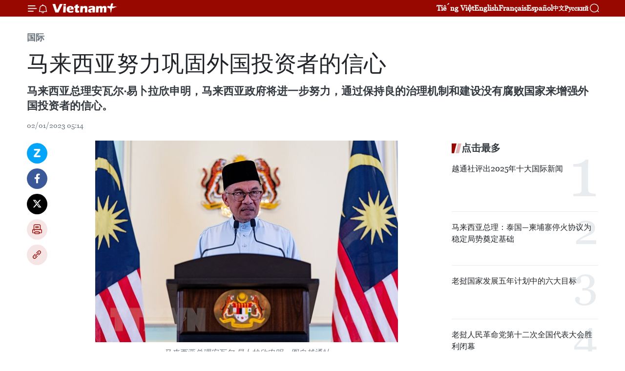

--- FILE ---
content_type: text/html;charset=utf-8
request_url: https://zh.vietnamplus.vn/article-post180705.vnp
body_size: 22815
content:
<!DOCTYPE html> <html lang="zh" class="cn"> <head> <title>马来西亚努力巩固外国投资者的信心 | Vietnam+ (VietnamPlus)</title> <meta name="description" content="马来西亚总理安瓦尔·易卜拉欣申明，马来西亚政府将进一步努力，通过保持良的治理机制和建设没有腐败国家来增强外国投资者的信心。"/> <meta name="keywords" content="马来西亚,外国投资者"/> <meta name="news_keywords" content="马来西亚,外国投资者"/> <meta http-equiv="Content-Type" content="text/html; charset=utf-8" /> <meta http-equiv="X-UA-Compatible" content="IE=edge"/> <meta http-equiv="refresh" content="1800" /> <meta name="revisit-after" content="1 days" /> <meta name="viewport" content="width=device-width, initial-scale=1"> <meta http-equiv="content-language" content="vi" /> <meta name="format-detection" content="telephone=no"/> <meta name="format-detection" content="address=no"/> <meta name="apple-mobile-web-app-capable" content="yes"> <meta name="apple-mobile-web-app-status-bar-style" content="black"> <meta name="apple-mobile-web-app-title" content="Vietnam+ (VietnamPlus)"/> <meta name="referrer" content="no-referrer-when-downgrade"/> <link rel="shortcut icon" href="https://media.vietnamplus.vn/assets/web/styles/img/favicon.ico" type="image/x-icon" /> <link rel="preconnect" href="https://media.vietnamplus.vn"/> <link rel="dns-prefetch" href="https://media.vietnamplus.vn"/> <link rel="preconnect" href="//www.google-analytics.com" /> <link rel="preconnect" href="//www.googletagmanager.com" /> <link rel="preconnect" href="//stc.za.zaloapp.com" /> <link rel="preconnect" href="//fonts.googleapis.com" /> <link rel="preconnect" href="//pagead2.googlesyndication.com"/> <link rel="preconnect" href="//tpc.googlesyndication.com"/> <link rel="preconnect" href="//securepubads.g.doubleclick.net"/> <link rel="preconnect" href="//accounts.google.com"/> <link rel="preconnect" href="//adservice.google.com"/> <link rel="preconnect" href="//adservice.google.com.vn"/> <link rel="preconnect" href="//www.googletagservices.com"/> <link rel="preconnect" href="//partner.googleadservices.com"/> <link rel="preconnect" href="//tpc.googlesyndication.com"/> <link rel="preconnect" href="//za.zdn.vn"/> <link rel="preconnect" href="//sp.zalo.me"/> <link rel="preconnect" href="//connect.facebook.net"/> <link rel="preconnect" href="//www.facebook.com"/> <link rel="dns-prefetch" href="//www.google-analytics.com" /> <link rel="dns-prefetch" href="//www.googletagmanager.com" /> <link rel="dns-prefetch" href="//stc.za.zaloapp.com" /> <link rel="dns-prefetch" href="//fonts.googleapis.com" /> <link rel="dns-prefetch" href="//pagead2.googlesyndication.com"/> <link rel="dns-prefetch" href="//tpc.googlesyndication.com"/> <link rel="dns-prefetch" href="//securepubads.g.doubleclick.net"/> <link rel="dns-prefetch" href="//accounts.google.com"/> <link rel="dns-prefetch" href="//adservice.google.com"/> <link rel="dns-prefetch" href="//adservice.google.com.vn"/> <link rel="dns-prefetch" href="//www.googletagservices.com"/> <link rel="dns-prefetch" href="//partner.googleadservices.com"/> <link rel="dns-prefetch" href="//tpc.googlesyndication.com"/> <link rel="dns-prefetch" href="//za.zdn.vn"/> <link rel="dns-prefetch" href="//sp.zalo.me"/> <link rel="dns-prefetch" href="//connect.facebook.net"/> <link rel="dns-prefetch" href="//www.facebook.com"/> <link rel="dns-prefetch" href="//graph.facebook.com"/> <link rel="dns-prefetch" href="//static.xx.fbcdn.net"/> <link rel="dns-prefetch" href="//staticxx.facebook.com"/> <script> var cmsConfig = { domainDesktop: 'https://zh.vietnamplus.vn', domainMobile: 'https://zh.vietnamplus.vn', domainApi: 'https://zh-api.vietnamplus.vn', domainStatic: 'https://media.vietnamplus.vn', domainLog: 'https://zh-log.vietnamplus.vn', googleAnalytics: 'G\-6R6V6RSN83', siteId: 0, pageType: 1, objectId: 180705, adsZone: 377, allowAds: true, adsLazy: true, antiAdblock: true, }; if (window.location.protocol !== 'https:' && window.location.hostname.indexOf('vietnamplus.vn') !== -1) { window.location = 'https://' + window.location.hostname + window.location.pathname + window.location.hash; } var USER_AGENT=window.navigator&&(window.navigator.userAgent||window.navigator.vendor)||window.opera||"",IS_MOBILE=/Android|webOS|iPhone|iPod|BlackBerry|Windows Phone|IEMobile|Mobile Safari|Opera Mini/i.test(USER_AGENT),IS_REDIRECT=!1;function setCookie(e,o,i){var n=new Date,i=(n.setTime(n.getTime()+24*i*60*60*1e3),"expires="+n.toUTCString());document.cookie=e+"="+o+"; "+i+";path=/;"}function getCookie(e){var o=document.cookie.indexOf(e+"="),i=o+e.length+1;return!o&&e!==document.cookie.substring(0,e.length)||-1===o?null:(-1===(e=document.cookie.indexOf(";",i))&&(e=document.cookie.length),unescape(document.cookie.substring(i,e)))}IS_MOBILE&&getCookie("isDesktop")&&(setCookie("isDesktop",1,-1),window.location=window.location.pathname.replace(".amp", ".vnp")+window.location.search,IS_REDIRECT=!0); </script> <script> if(USER_AGENT && USER_AGENT.indexOf("facebot") <= 0 && USER_AGENT.indexOf("facebookexternalhit") <= 0) { var query = ''; var hash = ''; if (window.location.search) query = window.location.search; if (window.location.hash) hash = window.location.hash; var canonicalUrl = 'https://zh.vietnamplus.vn/article-post180705.vnp' + query + hash ; var curUrl = decodeURIComponent(window.location.href); if(!location.port && canonicalUrl.startsWith("http") && curUrl != canonicalUrl){ window.location.replace(canonicalUrl); } } </script> <meta property="fb:pages" content="120834779440" /> <meta property="fb:app_id" content="1960985707489919" /> <meta name="author" content="Vietnam+ (VietnamPlus)" /> <meta name="copyright" content="Copyright © 2026 by Vietnam+ (VietnamPlus)" /> <meta name="RATING" content="GENERAL" /> <meta name="GENERATOR" content="Vietnam+ (VietnamPlus)" /> <meta content="Vietnam+ (VietnamPlus)" itemprop="sourceOrganization" name="source"/> <meta content="news" itemprop="genre" name="medium"/> <meta name="robots" content="noarchive, max-image-preview:large, index, follow" /> <meta name="GOOGLEBOT" content="noarchive, max-image-preview:large, index, follow" /> <link rel="canonical" href="https://zh.vietnamplus.vn/article-post180705.vnp" /> <meta property="og:site_name" content="Vietnam+ (VietnamPlus)"/> <meta property="og:rich_attachment" content="true"/> <meta property="og:type" content="article"/> <meta property="og:url" content="https://zh.vietnamplus.vn/article-post180705.vnp"/> <meta property="og:image" content="https://mediazh.vietnamplus.vn/images/d64b6dba57756e92a2c312b3d69010b7090cc516ccabf2196fbe1403c093075c74efded29cba5bbbcb1db6b1420fc0db3171cebc53bc3c37c5b9c75692c99490ffde09edae4412d860da00673a8d344a/thu_tuong_malaysia.jpg.webp"/> <meta property="og:image:width" content="1200"/> <meta property="og:image:height" content="630"/> <meta property="og:title" content="马来西亚努力巩固外国投资者的信心"/> <meta property="og:description" content="马来西亚总理安瓦尔·易卜拉欣申明，马来西亚政府将进一步努力，通过保持良的治理机制和建设没有腐败国家来增强外国投资者的信心。"/> <meta name="twitter:card" value="summary"/> <meta name="twitter:url" content="https://zh.vietnamplus.vn/article-post180705.vnp"/> <meta name="twitter:title" content="马来西亚努力巩固外国投资者的信心"/> <meta name="twitter:description" content="马来西亚总理安瓦尔·易卜拉欣申明，马来西亚政府将进一步努力，通过保持良的治理机制和建设没有腐败国家来增强外国投资者的信心。"/> <meta name="twitter:image" content="https://mediazh.vietnamplus.vn/images/d64b6dba57756e92a2c312b3d69010b7090cc516ccabf2196fbe1403c093075c74efded29cba5bbbcb1db6b1420fc0db3171cebc53bc3c37c5b9c75692c99490ffde09edae4412d860da00673a8d344a/thu_tuong_malaysia.jpg.webp"/> <meta name="twitter:site" content="@Vietnam+ (VietnamPlus)"/> <meta name="twitter:creator" content="@Vietnam+ (VietnamPlus)"/> <meta property="article:publisher" content="https://www.facebook.com/VietnamPlus" /> <meta property="article:tag" content="马来西亚,外国投资者"/> <meta property="article:section" content="国际" /> <meta property="article:published_time" content="2023-01-02T12:14:00+0700"/> <meta property="article:modified_time" content="2023-01-02T14:09:51+0700"/> <script type="application/ld+json"> { "@context": "http://schema.org", "@type": "Organization", "name": "Vietnam+ (VietnamPlus)", "url": "https://zh.vietnamplus.vn", "logo": "https://media.vietnamplus.vn/assets/web/styles/img/logo.png", "foundingDate": "2008", "founders": [ { "@type": "Person", "name": "Thông tấn xã Việt Nam (TTXVN)" } ], "address": [ { "@type": "PostalAddress", "streetAddress": "Số 05 Lý Thường Kiệt - Hà Nội - Việt Nam", "addressLocality": "Hà Nội City", "addressRegion": "Northeast", "postalCode": "100000", "addressCountry": "VNM" } ], "contactPoint": [ { "@type": "ContactPoint", "telephone": "+84-243-941-1349", "contactType": "customer service" }, { "@type": "ContactPoint", "telephone": "+84-243-941-1348", "contactType": "customer service" } ], "sameAs": [ "https://www.facebook.com/VietnamPlus", "https://www.tiktok.com/@vietnamplus", "https://twitter.com/vietnamplus", "https://www.youtube.com/c/BaoVietnamPlus" ] } </script> <script type="application/ld+json"> { "@context" : "https://schema.org", "@type" : "WebSite", "name": "Vietnam+ (VietnamPlus)", "url": "https://zh.vietnamplus.vn", "alternateName" : "Báo điện tử VIETNAMPLUS, Cơ quan của Thông tấn xã Việt Nam (TTXVN)", "potentialAction": { "@type": "SearchAction", "target": { "@type": "EntryPoint", "urlTemplate": "https://zh.vietnamplus.vn/search/?q={search_term_string}" }, "query-input": "required name=search_term_string" } } </script> <script type="application/ld+json"> { "@context":"http://schema.org", "@type":"BreadcrumbList", "itemListElement":[ { "@type":"ListItem", "position":1, "item":{ "@id":"https://zh.vietnamplus.vn/world/", "name":"国际" } } ] } </script> <script type="application/ld+json"> { "@context": "http://schema.org", "@type": "NewsArticle", "mainEntityOfPage":{ "@type":"WebPage", "@id":"https://zh.vietnamplus.vn/article-post180705.vnp" }, "headline": "马来西亚努力巩固外国投资者的信心", "description": "马来西亚总理安瓦尔·易卜拉欣申明，马来西亚政府将进一步努力，通过保持良的治理机制和建设没有腐败国家来增强外国投资者的信心。", "image": { "@type": "ImageObject", "url": "https://mediazh.vietnamplus.vn/images/d64b6dba57756e92a2c312b3d69010b7090cc516ccabf2196fbe1403c093075c74efded29cba5bbbcb1db6b1420fc0db3171cebc53bc3c37c5b9c75692c99490ffde09edae4412d860da00673a8d344a/thu_tuong_malaysia.jpg.webp", "width" : 1200, "height" : 675 }, "datePublished": "2023-01-02T12:14:00+0700", "dateModified": "2023-01-02T14:09:51+0700", "author": { "@type": "Person", "name": "" }, "publisher": { "@type": "Organization", "name": "Vietnam+ (VietnamPlus)", "logo": { "@type": "ImageObject", "url": "https://media.vietnamplus.vn/assets/web/styles/img/logo.png" } } } </script> <link rel="preload" href="https://media.vietnamplus.vn/assets/web/styles/css/main.min-1.0.14.css" as="style"> <link rel="preload" href="https://media.vietnamplus.vn/assets/web/js/main.min-1.0.33.js" as="script"> <link rel="preload" href="https://media.vietnamplus.vn/assets/web/js/detail.min-1.0.15.js" as="script"> <link rel="preload" href="https://common.mcms.one/assets/styles/css/vietnamplus-1.0.0.css" as="style"> <link rel="stylesheet" href="https://common.mcms.one/assets/styles/css/vietnamplus-1.0.0.css"> <link id="cms-style" rel="stylesheet" href="https://media.vietnamplus.vn/assets/web/styles/css/main.min-1.0.14.css"> <script type="text/javascript"> var _metaOgUrl = 'https://zh.vietnamplus.vn/article-post180705.vnp'; var page_title = document.title; var tracked_url = window.location.pathname + window.location.search + window.location.hash; var cate_path = 'world'; if (cate_path.length > 0) { tracked_url = "/" + cate_path + tracked_url; } </script> <script async="" src="https://www.googletagmanager.com/gtag/js?id=G-6R6V6RSN83"></script> <script> window.dataLayer = window.dataLayer || []; function gtag(){dataLayer.push(arguments);} gtag('js', new Date()); gtag('config', 'G-6R6V6RSN83', {page_path: tracked_url}); </script> <script>window.dataLayer = window.dataLayer || [];dataLayer.push({'pageCategory': '/world'});</script> <script> window.dataLayer = window.dataLayer || []; dataLayer.push({ 'event': 'Pageview', 'articleId': '180705', 'articleTitle': '马来西亚努力巩固外国投资者的信心', 'articleCategory': '国际', 'articleAlowAds': true, 'articleType': 'detail', 'articleTags': '马来西亚,外国投资者', 'articlePublishDate': '2023-01-02T12:14:00+0700', 'articleThumbnail': 'https://mediazh.vietnamplus.vn/images/d64b6dba57756e92a2c312b3d69010b7090cc516ccabf2196fbe1403c093075c74efded29cba5bbbcb1db6b1420fc0db3171cebc53bc3c37c5b9c75692c99490ffde09edae4412d860da00673a8d344a/thu_tuong_malaysia.jpg.webp', 'articleShortUrl': 'https://zh.vietnamplus.vn/article-post180705.vnp', 'articleFullUrl': 'https://zh.vietnamplus.vn/article-post180705.vnp', }); </script> <script type='text/javascript'> gtag('event', 'article_page',{ 'articleId': '180705', 'articleTitle': '马来西亚努力巩固外国投资者的信心', 'articleCategory': '国际', 'articleAlowAds': true, 'articleType': 'detail', 'articleTags': '马来西亚,外国投资者', 'articlePublishDate': '2023-01-02T12:14:00+0700', 'articleThumbnail': 'https://mediazh.vietnamplus.vn/images/d64b6dba57756e92a2c312b3d69010b7090cc516ccabf2196fbe1403c093075c74efded29cba5bbbcb1db6b1420fc0db3171cebc53bc3c37c5b9c75692c99490ffde09edae4412d860da00673a8d344a/thu_tuong_malaysia.jpg.webp', 'articleShortUrl': 'https://zh.vietnamplus.vn/article-post180705.vnp', 'articleFullUrl': 'https://zh.vietnamplus.vn/article-post180705.vnp', }); </script> <script>(function(w,d,s,l,i){w[l]=w[l]||[];w[l].push({'gtm.start': new Date().getTime(),event:'gtm.js'});var f=d.getElementsByTagName(s)[0], j=d.createElement(s),dl=l!='dataLayer'?'&l='+l:'';j.async=true;j.src= 'https://www.googletagmanager.com/gtm.js?id='+i+dl;f.parentNode.insertBefore(j,f); })(window,document,'script','dataLayer','GTM-5WM58F3N');</script> <script type="text/javascript"> !function(){"use strict";function e(e){var t=!(arguments.length>1&&void 0!==arguments[1])||arguments[1],c=document.createElement("script");c.src=e,t?c.type="module":(c.async=!0,c.type="text/javascript",c.setAttribute("nomodule",""));var n=document.getElementsByTagName("script")[0];n.parentNode.insertBefore(c,n)}!function(t,c){!function(t,c,n){var a,o,r;n.accountId=c,null!==(a=t.marfeel)&&void 0!==a||(t.marfeel={}),null!==(o=(r=t.marfeel).cmd)&&void 0!==o||(r.cmd=[]),t.marfeel.config=n;var i="https://sdk.mrf.io/statics";e("".concat(i,"/marfeel-sdk.js?id=").concat(c),!0),e("".concat(i,"/marfeel-sdk.es5.js?id=").concat(c),!1)}(t,c,arguments.length>2&&void 0!==arguments[2]?arguments[2]:{})}(window,2272,{} )}(); </script> <script async src="https://sp.zalo.me/plugins/sdk.js"></script> </head> <body class="detail-page"> <div id="sdaWeb_SdaMasthead" class="rennab rennab-top" data-platform="1" data-position="Web_SdaMasthead"> </div> <header class=" site-header"> <div class="sticky"> <div class="container"> <i class="ic-menu"></i> <i class="ic-bell"></i> <div id="header-news" class="pick-news hidden" data-source="header-latest-news"></div> <a class="small-logo" href="/" title="Vietnam+ (VietnamPlus)">Vietnam+ (VietnamPlus)</a> <ul class="menu"> <li> <a href="https://www.vietnamplus.vn" title="Tiếng Việt" target="_blank">Tiếng Việt</a> </li> <li> <a href="https://en.vietnamplus.vn" title="English" target="_blank" rel="nofollow">English</a> </li> <li> <a href="https://fr.vietnamplus.vn" title="Français" target="_blank" rel="nofollow">Français</a> </li> <li> <a href="https://es.vietnamplus.vn" title="Español" target="_blank" rel="nofollow">Español</a> </li> <li> <a href="https://zh.vietnamplus.vn" title="中文" target="_blank" rel="nofollow">中文</a> </li> <li> <a href="https://ru.vietnamplus.vn" title="Русский" target="_blank" rel="nofollow">Русский</a> </li> </ul> <div class="search-wrapper"> <i class="ic-search"></i> <input type="text" class="search txtsearch" placeholder="关键词"> </div> </div> </div> </header> <div class="site-body"> <div id="sdaWeb_SdaBackground" class="rennab " data-platform="1" data-position="Web_SdaBackground"> </div> <div class="container"> <div class="breadcrumb breadcrumb-detail"> <h2 class="main"> <a href="https://zh.vietnamplus.vn/world/" title="国际" class="active">国际</a> </h2> </div> <div id="sdaWeb_SdaTop" class="rennab " data-platform="1" data-position="Web_SdaTop"> </div> <div class="article"> <h1 class="article__title cms-title "> 马来西亚努力巩固外国投资者的信心 </h1> <div class="article__sapo cms-desc"> 马来西亚总理安瓦尔·易卜拉欣申明，马来西亚政府将进一步努力，通过保持良的治理机制和建设没有腐败国家来增强外国投资者的信心。 </div> <div id="sdaWeb_SdaArticleAfterSapo" class="rennab " data-platform="1" data-position="Web_SdaArticleAfterSapo"> </div> <div class="article__meta"> <time class="time" datetime="2023-01-02T12:14:00+0700" data-time="1672636440" data-friendly="false">2023年01月02日星期一 12:14</time> <meta class="cms-date" itemprop="datePublished" content="2023-01-02T12:14:00+0700"> </div> <div class="col"> <div class="main-col content-col"> <div class="article__body zce-content-body cms-body" itemprop="articleBody"> <div class="social-pin sticky article__social"> <a href="javascript:void(0);" class="zl zalo-share-button" title="Zalo" data-href="https://zh.vietnamplus.vn/article-post180705.vnp" data-oaid="4486284411240520426" data-layout="1" data-color="blue" data-customize="true">Zalo</a> <a href="javascript:void(0);" class="item fb" data-href="https://zh.vietnamplus.vn/article-post180705.vnp" data-rel="facebook" title="Facebook">Facebook</a> <a href="javascript:void(0);" class="item tw" data-href="https://zh.vietnamplus.vn/article-post180705.vnp" data-rel="twitter" title="Twitter">Twitter</a> <a href="javascript:void(0);" class="bookmark sendbookmark hidden" onclick="ME.sendBookmark(this, 180705);" data-id="180705" title="收藏">收藏</a> <a href="javascript:void(0);" class="print sendprint" title="Print" data-href="/print-180705.html">打印</a> <a href="javascript:void(0);" class="item link" data-href="https://zh.vietnamplus.vn/article-post180705.vnp" data-rel="copy" title="Copy link">Copy link</a> </div> <div class="ExternalClassA733968427074FFCBBDE1087A2A7E329"> <div class="article-photo"> <a href="/Uploaded_ZH/sxtt/2023_01_02/thu_tuong_malaysia.jpg" rel="nofollow" target="_blank"><img alt="马来西亚努力巩固外国投资者的信心 ảnh 1" src="[data-uri]" class="lazyload cms-photo" data-large-src="https://mediazh.vietnamplus.vn/images/0270f1f1e01d9af365452aa5421fef27ea055940a290235b04b28bc0085c78fae66001e7c82ceebad3884db1132e2d9aa69f2e264059b347ba0358956f99fe84/thu_tuong_malaysia.jpg" data-src="https://mediazh.vietnamplus.vn/images/96ffd5bee16f5c3e10e13684daa7101a1283efc7c5ec741a6e028b115dd66048a96d3709a0aeae7851bbfb2dc7d155f259ce1d989fc191794e33116ba85ee746/thu_tuong_malaysia.jpg" title="马来西亚努力巩固外国投资者的信心 ảnh 1"></a><span>马来西亚总理安瓦尔·易卜拉欣申明。图自越通社</span> </div>越通社河内——马来西亚总理安瓦尔·易卜拉欣申明，马来西亚政府将进一步努力，通过保持良的治理机制和建设没有腐败国家来增强外国投资者的信心。 <br> <br> 越通社驻吉隆坡记者报道，马来西亚总理安瓦尔·易卜拉欣在致马来西亚人民的新年贺词中表示，政府已收到一份来自欧洲、美国、中国、印度和一些亚洲国家的投资者名单，他们在做出投资决定之前一直关注马来西亚国情，特别是马来西亚经济情况。安瓦尔·易卜拉欣总理希望会出现推动马来西亚经济更具说服力增长的新重心，尤其是马来西亚是在确保国内和国外投资的基础上，进出口贸易不断实现令人印象深刻增长的国家。 <br> <br> 马来西亚总理安瓦尔·易卜拉欣指出，除了政局稳定和保持良好管治机制外，马来西亚将努力加快投资项目的审批程序，包括确保“马来西亚不是领导人积累财富和寻求回扣资金之地“。马来西亚政府总理安瓦尔·易卜拉欣警告，凡有“玩忽职守”迹象的机构、官员和公务员，尤其是索要回扣和征收额外费用的做法”，政府绝不容忍。（完）
</div> <div class="article__source"> <div class="source"> <span class="name">越通社</span> </div> </div> <div id="sdaWeb_SdaArticleAfterBody" class="rennab " data-platform="1" data-position="Web_SdaArticleAfterBody"> </div> </div> <div class="article__tag"> <a class="active" href="https://zh.vietnamplus.vn/tag/马来西亚-tag358.vnp" title="马来西亚">#马来西亚</a> <a class="active" href="https://zh.vietnamplus.vn/tag/外国投资者-tag3168.vnp" title="外国投资者">#外国投资者</a> <a class="link" href="https://zh.vietnamplus.vn/region/rg/512.vnp" title="马来西亚"><i class="ic-location"></i> 马来西亚</a> </div> <div id="sdaWeb_SdaArticleAfterTag" class="rennab " data-platform="1" data-position="Web_SdaArticleAfterTag"> </div> <div class="wrap-social"> <div class="social-pin article__social"> <a href="javascript:void(0);" class="zl zalo-share-button" title="Zalo" data-href="https://zh.vietnamplus.vn/article-post180705.vnp" data-oaid="4486284411240520426" data-layout="1" data-color="blue" data-customize="true">Zalo</a> <a href="javascript:void(0);" class="item fb" data-href="https://zh.vietnamplus.vn/article-post180705.vnp" data-rel="facebook" title="Facebook">Facebook</a> <a href="javascript:void(0);" class="item tw" data-href="https://zh.vietnamplus.vn/article-post180705.vnp" data-rel="twitter" title="Twitter">Twitter</a> <a href="javascript:void(0);" class="bookmark sendbookmark hidden" onclick="ME.sendBookmark(this, 180705);" data-id="180705" title="收藏">收藏</a> <a href="javascript:void(0);" class="print sendprint" title="Print" data-href="/print-180705.html">打印</a> <a href="javascript:void(0);" class="item link" data-href="https://zh.vietnamplus.vn/article-post180705.vnp" data-rel="copy" title="Copy link">Copy link</a> </div> <a href="https://news.google.com/publications/CAAqBwgKMN-18wowlLWFAw?hl=vi&gl=VN&ceid=VN%3Avi" class="google-news" target="_blank" title="Google News">关注 VietnamPlus</a> </div> <div id="sdaWeb_SdaArticleAfterBody1" class="rennab " data-platform="1" data-position="Web_SdaArticleAfterBody1"> </div> <div id="sdaWeb_SdaArticleAfterBody2" class="rennab " data-platform="1" data-position="Web_SdaArticleAfterBody2"> </div> <div class="box-related-news"> <h3 class="box-heading"> <span class="title">相关新闻</span> </h3> <div class="box-content" data-source="related-news"> <article class="story"> <figure class="story__thumb"> <a class="cms-link" href="https://zh.vietnamplus.vn/article-post180205.vnp" title="马来西亚政府调整东海岸铁路项目成本费用"> <img class="lazyload" src="[data-uri]" data-src="https://mediazh.vietnamplus.vn/images/6a207130380a6995adc232b70938d3a75e2d7fa4de9534aa47302a60de539c1edf924c402a366fe87089a4e10369492838ace59613a782ba738ff98288302502523f12b7b18415f5f6e3ec2a01751e47/181734_duongsatbnewsvn.jpg.webp" data-srcset="https://mediazh.vietnamplus.vn/images/6a207130380a6995adc232b70938d3a75e2d7fa4de9534aa47302a60de539c1edf924c402a366fe87089a4e10369492838ace59613a782ba738ff98288302502523f12b7b18415f5f6e3ec2a01751e47/181734_duongsatbnewsvn.jpg.webp 1x, https://mediazh.vietnamplus.vn/images/c0b508db472e6bb0e68a748ea188e0685e2d7fa4de9534aa47302a60de539c1edf924c402a366fe87089a4e10369492838ace59613a782ba738ff98288302502523f12b7b18415f5f6e3ec2a01751e47/181734_duongsatbnewsvn.jpg.webp 2x" alt="马来西亚政府调整东海岸铁路项目成本费用"> <noscript><img src="https://mediazh.vietnamplus.vn/images/6a207130380a6995adc232b70938d3a75e2d7fa4de9534aa47302a60de539c1edf924c402a366fe87089a4e10369492838ace59613a782ba738ff98288302502523f12b7b18415f5f6e3ec2a01751e47/181734_duongsatbnewsvn.jpg.webp" srcset="https://mediazh.vietnamplus.vn/images/6a207130380a6995adc232b70938d3a75e2d7fa4de9534aa47302a60de539c1edf924c402a366fe87089a4e10369492838ace59613a782ba738ff98288302502523f12b7b18415f5f6e3ec2a01751e47/181734_duongsatbnewsvn.jpg.webp 1x, https://mediazh.vietnamplus.vn/images/c0b508db472e6bb0e68a748ea188e0685e2d7fa4de9534aa47302a60de539c1edf924c402a366fe87089a4e10369492838ace59613a782ba738ff98288302502523f12b7b18415f5f6e3ec2a01751e47/181734_duongsatbnewsvn.jpg.webp 2x" alt="马来西亚政府调整东海岸铁路项目成本费用" class="image-fallback"></noscript> </a> </figure> <h2 class="story__heading" data-tracking="180205"> <a class=" cms-link" href="https://zh.vietnamplus.vn/article-post180205.vnp" title="马来西亚政府调整东海岸铁路项目成本费用"> 马来西亚政府调整东海岸铁路项目成本费用 </a> </h2> <time class="time" datetime="2022-12-22T15:12:00+0700" data-time="1671696720"> 22/12/2022 15:12 </time> <div class="story__summary story__shorten"> 马来西亚总理安瓦尔易卜拉欣表示，该国政府将把东海岸铁路（ECRL）项目的总价值降至749.6亿令吉（约合168.9亿美元），2016年该项目最初批准的总值为859.7亿令吉。 </div> </article> <article class="story"> <figure class="story__thumb"> <a class="cms-link" href="https://zh.vietnamplus.vn/article-post180272.vnp" title="马来西亚愿援助企业和人民从CPTPP获益"> <img class="lazyload" src="[data-uri]" data-src="https://mediazh.vietnamplus.vn/images/6a207130380a6995adc232b70938d3a75e2d7fa4de9534aa47302a60de539c1e263bdd386def33e8a719b3d41b5d8e702607ce24a575239ae063b6e192a7d65ae5dda25bf0369befcda5ca44bb39fc4b/kinh_te_malaysia.jpg.webp" data-srcset="https://mediazh.vietnamplus.vn/images/6a207130380a6995adc232b70938d3a75e2d7fa4de9534aa47302a60de539c1e263bdd386def33e8a719b3d41b5d8e702607ce24a575239ae063b6e192a7d65ae5dda25bf0369befcda5ca44bb39fc4b/kinh_te_malaysia.jpg.webp 1x, https://mediazh.vietnamplus.vn/images/c0b508db472e6bb0e68a748ea188e0685e2d7fa4de9534aa47302a60de539c1e263bdd386def33e8a719b3d41b5d8e702607ce24a575239ae063b6e192a7d65ae5dda25bf0369befcda5ca44bb39fc4b/kinh_te_malaysia.jpg.webp 2x" alt="马来西亚愿援助企业和人民从CPTPP获益"> <noscript><img src="https://mediazh.vietnamplus.vn/images/6a207130380a6995adc232b70938d3a75e2d7fa4de9534aa47302a60de539c1e263bdd386def33e8a719b3d41b5d8e702607ce24a575239ae063b6e192a7d65ae5dda25bf0369befcda5ca44bb39fc4b/kinh_te_malaysia.jpg.webp" srcset="https://mediazh.vietnamplus.vn/images/6a207130380a6995adc232b70938d3a75e2d7fa4de9534aa47302a60de539c1e263bdd386def33e8a719b3d41b5d8e702607ce24a575239ae063b6e192a7d65ae5dda25bf0369befcda5ca44bb39fc4b/kinh_te_malaysia.jpg.webp 1x, https://mediazh.vietnamplus.vn/images/c0b508db472e6bb0e68a748ea188e0685e2d7fa4de9534aa47302a60de539c1e263bdd386def33e8a719b3d41b5d8e702607ce24a575239ae063b6e192a7d65ae5dda25bf0369befcda5ca44bb39fc4b/kinh_te_malaysia.jpg.webp 2x" alt="马来西亚愿援助企业和人民从CPTPP获益" class="image-fallback"></noscript> </a> </figure> <h2 class="story__heading" data-tracking="180272"> <a class=" cms-link" href="https://zh.vietnamplus.vn/article-post180272.vnp" title="马来西亚愿援助企业和人民从CPTPP获益"> 马来西亚愿援助企业和人民从CPTPP获益 </a> </h2> <time class="time" datetime="2022-12-23T16:15:00+0700" data-time="1671786900"> 23/12/2022 16:15 </time> <div class="story__summary story__shorten"> 马来西亚国际贸易及工业部（MITI）强调，愿援助工业产业、该国出口商从《全面与进步跨太平洋伙伴关系协定》（以下简称《协定》）获得更多利益。 </div> </article> <article class="story"> <figure class="story__thumb"> <a class="cms-link" href="https://zh.vietnamplus.vn/article-post180423.vnp" title="旅居马来西亚雪兰莪州越南人喜迎癸卯年春节足球比赛举行"> <img class="lazyload" src="[data-uri]" data-src="https://mediazh.vietnamplus.vn/images/6a207130380a6995adc232b70938d3a75e2d7fa4de9534aa47302a60de539c1ec81c87a6fd88501dddbe533455f676d4d71c044191b7ec08860b7f0570dffc39/bong_da.jpg.webp" data-srcset="https://mediazh.vietnamplus.vn/images/6a207130380a6995adc232b70938d3a75e2d7fa4de9534aa47302a60de539c1ec81c87a6fd88501dddbe533455f676d4d71c044191b7ec08860b7f0570dffc39/bong_da.jpg.webp 1x, https://mediazh.vietnamplus.vn/images/c0b508db472e6bb0e68a748ea188e0685e2d7fa4de9534aa47302a60de539c1ec81c87a6fd88501dddbe533455f676d4d71c044191b7ec08860b7f0570dffc39/bong_da.jpg.webp 2x" alt="旅居马来西亚雪兰莪州越南人喜迎癸卯年春节足球比赛举行"> <noscript><img src="https://mediazh.vietnamplus.vn/images/6a207130380a6995adc232b70938d3a75e2d7fa4de9534aa47302a60de539c1ec81c87a6fd88501dddbe533455f676d4d71c044191b7ec08860b7f0570dffc39/bong_da.jpg.webp" srcset="https://mediazh.vietnamplus.vn/images/6a207130380a6995adc232b70938d3a75e2d7fa4de9534aa47302a60de539c1ec81c87a6fd88501dddbe533455f676d4d71c044191b7ec08860b7f0570dffc39/bong_da.jpg.webp 1x, https://mediazh.vietnamplus.vn/images/c0b508db472e6bb0e68a748ea188e0685e2d7fa4de9534aa47302a60de539c1ec81c87a6fd88501dddbe533455f676d4d71c044191b7ec08860b7f0570dffc39/bong_da.jpg.webp 2x" alt="旅居马来西亚雪兰莪州越南人喜迎癸卯年春节足球比赛举行" class="image-fallback"></noscript> </a> </figure> <h2 class="story__heading" data-tracking="180423"> <a class=" cms-link" href="https://zh.vietnamplus.vn/article-post180423.vnp" title="旅居马来西亚雪兰莪州越南人喜迎癸卯年春节足球比赛举行"> 旅居马来西亚雪兰莪州越南人喜迎癸卯年春节足球比赛举行 </a> </h2> <time class="time" datetime="2022-12-26T15:19:00+0700" data-time="1672042740"> 26/12/2022 15:19 </time> <div class="story__summary story__shorten"> 据越通社驻吉隆玻记者报道，旅居马来西亚雪兰莪州越南人协会执行委员会25日在Rean Sport Arena体育中心举行2023喜迎癸卯年春节-第二届男子足球公开赛，旨在加强旅马雪兰莪州越南人之间的交流。 </div> </article> <article class="story"> <figure class="story__thumb"> <a class="cms-link" href="https://zh.vietnamplus.vn/article-post180484.vnp" title="2022年东南亚足球锦标赛：期待越南队与马来西亚队的一场火热的较量"> <img class="lazyload" src="[data-uri]" data-src="https://mediazh.vietnamplus.vn/images/6a207130380a6995adc232b70938d3a7b72e1aad0288b51f1498483a7d2293c270460cfb4a1b8e924d38e1bb02f34376c82ea31c1c2a4b69870ee5cdb085c0156088d2cb28356d19c6af834d7b6e746b/bongda271222jpeg.jpg.webp" data-srcset="https://mediazh.vietnamplus.vn/images/6a207130380a6995adc232b70938d3a7b72e1aad0288b51f1498483a7d2293c270460cfb4a1b8e924d38e1bb02f34376c82ea31c1c2a4b69870ee5cdb085c0156088d2cb28356d19c6af834d7b6e746b/bongda271222jpeg.jpg.webp 1x, https://mediazh.vietnamplus.vn/images/c0b508db472e6bb0e68a748ea188e068b72e1aad0288b51f1498483a7d2293c270460cfb4a1b8e924d38e1bb02f34376c82ea31c1c2a4b69870ee5cdb085c0156088d2cb28356d19c6af834d7b6e746b/bongda271222jpeg.jpg.webp 2x" alt="2022年东南亚足球锦标赛：期待越南队与马来西亚队的一场火热的较量"> <noscript><img src="https://mediazh.vietnamplus.vn/images/6a207130380a6995adc232b70938d3a7b72e1aad0288b51f1498483a7d2293c270460cfb4a1b8e924d38e1bb02f34376c82ea31c1c2a4b69870ee5cdb085c0156088d2cb28356d19c6af834d7b6e746b/bongda271222jpeg.jpg.webp" srcset="https://mediazh.vietnamplus.vn/images/6a207130380a6995adc232b70938d3a7b72e1aad0288b51f1498483a7d2293c270460cfb4a1b8e924d38e1bb02f34376c82ea31c1c2a4b69870ee5cdb085c0156088d2cb28356d19c6af834d7b6e746b/bongda271222jpeg.jpg.webp 1x, https://mediazh.vietnamplus.vn/images/c0b508db472e6bb0e68a748ea188e068b72e1aad0288b51f1498483a7d2293c270460cfb4a1b8e924d38e1bb02f34376c82ea31c1c2a4b69870ee5cdb085c0156088d2cb28356d19c6af834d7b6e746b/bongda271222jpeg.jpg.webp 2x" alt="2022年东南亚足球锦标赛：期待越南队与马来西亚队的一场火热的较量" class="image-fallback"></noscript> </a> </figure> <h2 class="story__heading" data-tracking="180484"> <a class=" cms-link" href="https://zh.vietnamplus.vn/article-post180484.vnp" title="2022年东南亚足球锦标赛：期待越南队与马来西亚队的一场火热的较量"> 2022年东南亚足球锦标赛：期待越南队与马来西亚队的一场火热的较量 </a> </h2> <time class="time" datetime="2022-12-27T18:15:44+0700" data-time="1672139744"> 27/12/2022 18:15 </time> <div class="story__summary story__shorten"> 在2022年东南亚足球锦标赛框架下，12月27日晚，越南队与马来西亚队的B组“决赛性”比赛将是一场火热的较量，吸引了整个东南亚地区的关注。 </div> </article> <article class="story"> <figure class="story__thumb"> <a class="cms-link" href="https://zh.vietnamplus.vn/article-post180494.vnp" title="2022年东南亚足球锦标赛：越南队3比0击败马来西亚队 以两胜名列小组首位"> <img class="lazyload" src="[data-uri]" data-src="https://mediazh.vietnamplus.vn/images/[base64]/vna_potal_aff_cup_2022_viet_nam_dan_truoc_malaysia_3__0_standjpeg.jpg.webp" data-srcset="https://mediazh.vietnamplus.vn/images/[base64]/vna_potal_aff_cup_2022_viet_nam_dan_truoc_malaysia_3__0_standjpeg.jpg.webp 1x, https://mediazh.vietnamplus.vn/images/[base64]/vna_potal_aff_cup_2022_viet_nam_dan_truoc_malaysia_3__0_standjpeg.jpg.webp 2x" alt="2022年东南亚足球锦标赛：越南队3比0击败马来西亚队 以两胜名列小组首位"> <noscript><img src="https://mediazh.vietnamplus.vn/images/[base64]/vna_potal_aff_cup_2022_viet_nam_dan_truoc_malaysia_3__0_standjpeg.jpg.webp" srcset="https://mediazh.vietnamplus.vn/images/[base64]/vna_potal_aff_cup_2022_viet_nam_dan_truoc_malaysia_3__0_standjpeg.jpg.webp 1x, https://mediazh.vietnamplus.vn/images/[base64]/vna_potal_aff_cup_2022_viet_nam_dan_truoc_malaysia_3__0_standjpeg.jpg.webp 2x" alt="2022年东南亚足球锦标赛：越南队3比0击败马来西亚队 以两胜名列小组首位" class="image-fallback"></noscript> </a> </figure> <h2 class="story__heading" data-tracking="180494"> <a class=" cms-link" href="https://zh.vietnamplus.vn/article-post180494.vnp" title="2022年东南亚足球锦标赛：越南队3比0击败马来西亚队 以两胜名列小组首位"> 2022年东南亚足球锦标赛：越南队3比0击败马来西亚队 以两胜名列小组首位 </a> </h2> <time class="time" datetime="2022-12-27T21:41:00+0700" data-time="1672152060"> 27/12/2022 21:41 </time> <div class="story__summary story__shorten"> 越南时间12月27日晚19时30分，2022年东南亚足球锦标赛B组第六场比赛在越南河内市美廷国家体育场进行。越南队坐镇主场迎战马来西亚队。 </div> </article> <article class="story"> <figure class="story__thumb"> <a class="cms-link" href="https://zh.vietnamplus.vn/article-post180626.vnp" title="2023年马来西亚经济预计增长4%-5%"> <img class="lazyload" src="[data-uri]" data-src="https://mediazh.vietnamplus.vn/images/6a207130380a6995adc232b70938d3a75e2d7fa4de9534aa47302a60de539c1ecca1920887bec19d6952e9fd11ecf990a9bc4ef91b7020c2dfc053cdabea5734ea59b4675131ef71fbe307888961f475a0942a9a568fc9b0ca3257ded2e32d14/065445covid19malaysiaphathienodichmoi.jpg.webp" data-srcset="https://mediazh.vietnamplus.vn/images/6a207130380a6995adc232b70938d3a75e2d7fa4de9534aa47302a60de539c1ecca1920887bec19d6952e9fd11ecf990a9bc4ef91b7020c2dfc053cdabea5734ea59b4675131ef71fbe307888961f475a0942a9a568fc9b0ca3257ded2e32d14/065445covid19malaysiaphathienodichmoi.jpg.webp 1x, https://mediazh.vietnamplus.vn/images/c0b508db472e6bb0e68a748ea188e0685e2d7fa4de9534aa47302a60de539c1ecca1920887bec19d6952e9fd11ecf990a9bc4ef91b7020c2dfc053cdabea5734ea59b4675131ef71fbe307888961f475a0942a9a568fc9b0ca3257ded2e32d14/065445covid19malaysiaphathienodichmoi.jpg.webp 2x" alt="2023年马来西亚经济预计增长4%-5%"> <noscript><img src="https://mediazh.vietnamplus.vn/images/6a207130380a6995adc232b70938d3a75e2d7fa4de9534aa47302a60de539c1ecca1920887bec19d6952e9fd11ecf990a9bc4ef91b7020c2dfc053cdabea5734ea59b4675131ef71fbe307888961f475a0942a9a568fc9b0ca3257ded2e32d14/065445covid19malaysiaphathienodichmoi.jpg.webp" srcset="https://mediazh.vietnamplus.vn/images/6a207130380a6995adc232b70938d3a75e2d7fa4de9534aa47302a60de539c1ecca1920887bec19d6952e9fd11ecf990a9bc4ef91b7020c2dfc053cdabea5734ea59b4675131ef71fbe307888961f475a0942a9a568fc9b0ca3257ded2e32d14/065445covid19malaysiaphathienodichmoi.jpg.webp 1x, https://mediazh.vietnamplus.vn/images/c0b508db472e6bb0e68a748ea188e0685e2d7fa4de9534aa47302a60de539c1ecca1920887bec19d6952e9fd11ecf990a9bc4ef91b7020c2dfc053cdabea5734ea59b4675131ef71fbe307888961f475a0942a9a568fc9b0ca3257ded2e32d14/065445covid19malaysiaphathienodichmoi.jpg.webp 2x" alt="2023年马来西亚经济预计增长4%-5%" class="image-fallback"></noscript> </a> </figure> <h2 class="story__heading" data-tracking="180626"> <a class=" cms-link" href="https://zh.vietnamplus.vn/article-post180626.vnp" title="2023年马来西亚经济预计增长4%-5%"> 2023年马来西亚经济预计增长4%-5% </a> </h2> <time class="time" datetime="2022-12-30T14:58:00+0700" data-time="1672387080"> 30/12/2022 14:58 </time> <div class="story__summary story__shorten"> 马来西亚统计局（DOSM）29日表示，受全球经济不稳定的影响，2023年前几个月，马来西亚经济预计将会放缓。 </div> </article> </div> </div> <div id="sdaWeb_SdaArticleAfterRelated" class="rennab " data-platform="1" data-position="Web_SdaArticleAfterRelated"> </div> <div class="timeline secondary"> <h3 class="box-heading"> <a href="https://zh.vietnamplus.vn/world/" title="国际" class="title"> 更多 </a> </h3> <div class="box-content content-list" data-source="recommendation-377"> <article class="story" data-id="255435"> <figure class="story__thumb"> <a class="cms-link" href="https://zh.vietnamplus.vn/article-post255435.vnp" title="第十三届东盟残疾人运动会开幕"> <img class="lazyload" src="[data-uri]" data-src="https://mediazh.vietnamplus.vn/images/679eb48c6546f3fc404123bc4d1261c1909e7ccda9d5d5ed50421778d1a76d35ef6285cfcf6bc288772fc3cc82987a2e9add16f05e330b831d706f76cc66f75980706bd8a155b8351846000eb5663181a0942a9a568fc9b0ca3257ded2e32d14/vna-potal-khai-mac-asean-para-games-13-8542248.jpg.webp" data-srcset="https://mediazh.vietnamplus.vn/images/679eb48c6546f3fc404123bc4d1261c1909e7ccda9d5d5ed50421778d1a76d35ef6285cfcf6bc288772fc3cc82987a2e9add16f05e330b831d706f76cc66f75980706bd8a155b8351846000eb5663181a0942a9a568fc9b0ca3257ded2e32d14/vna-potal-khai-mac-asean-para-games-13-8542248.jpg.webp 1x, https://mediazh.vietnamplus.vn/images/762cbf08a77a2359f942e7e059b995cc909e7ccda9d5d5ed50421778d1a76d35ef6285cfcf6bc288772fc3cc82987a2e9add16f05e330b831d706f76cc66f75980706bd8a155b8351846000eb5663181a0942a9a568fc9b0ca3257ded2e32d14/vna-potal-khai-mac-asean-para-games-13-8542248.jpg.webp 2x" alt="出席开幕式的越南残疾人体育代表团。图片来源：越通社"> <noscript><img src="https://mediazh.vietnamplus.vn/images/679eb48c6546f3fc404123bc4d1261c1909e7ccda9d5d5ed50421778d1a76d35ef6285cfcf6bc288772fc3cc82987a2e9add16f05e330b831d706f76cc66f75980706bd8a155b8351846000eb5663181a0942a9a568fc9b0ca3257ded2e32d14/vna-potal-khai-mac-asean-para-games-13-8542248.jpg.webp" srcset="https://mediazh.vietnamplus.vn/images/679eb48c6546f3fc404123bc4d1261c1909e7ccda9d5d5ed50421778d1a76d35ef6285cfcf6bc288772fc3cc82987a2e9add16f05e330b831d706f76cc66f75980706bd8a155b8351846000eb5663181a0942a9a568fc9b0ca3257ded2e32d14/vna-potal-khai-mac-asean-para-games-13-8542248.jpg.webp 1x, https://mediazh.vietnamplus.vn/images/762cbf08a77a2359f942e7e059b995cc909e7ccda9d5d5ed50421778d1a76d35ef6285cfcf6bc288772fc3cc82987a2e9add16f05e330b831d706f76cc66f75980706bd8a155b8351846000eb5663181a0942a9a568fc9b0ca3257ded2e32d14/vna-potal-khai-mac-asean-para-games-13-8542248.jpg.webp 2x" alt="出席开幕式的越南残疾人体育代表团。图片来源：越通社" class="image-fallback"></noscript> </a> </figure> <h2 class="story__heading" data-tracking="255435"> <a class=" cms-link" href="https://zh.vietnamplus.vn/article-post255435.vnp" title="第十三届东盟残疾人运动会开幕"> 第十三届东盟残疾人运动会开幕 </a> </h2> <time class="time" datetime="2026-01-21T10:58:27+0700" data-time="1768967907"> 21/01/2026 10:58 </time> <div class="story__summary story__shorten"> <p>1月20日晚，第十三届东盟残疾人运动会（ASEAN Para Games 13）开幕式在泰国呵叻府（Nakhon Ratchasima）庆祝国王八十寿辰体育场举行。</p> </div> </article> <article class="story" data-id="255318"> <figure class="story__thumb"> <a class="cms-link" href="https://zh.vietnamplus.vn/article-post255318.vnp" title="东盟人工智能安全网络秘书处总部将设在马来西亚"> <img class="lazyload" src="[data-uri]" data-src="https://mediazh.vietnamplus.vn/images/679eb48c6546f3fc404123bc4d1261c180d7a08fdfe58bfd0c4cc74746588d38fed19082e1befcbf2568a3eb079f1a47/anh.png.webp" data-srcset="https://mediazh.vietnamplus.vn/images/679eb48c6546f3fc404123bc4d1261c180d7a08fdfe58bfd0c4cc74746588d38fed19082e1befcbf2568a3eb079f1a47/anh.png.webp 1x, https://mediazh.vietnamplus.vn/images/762cbf08a77a2359f942e7e059b995cc80d7a08fdfe58bfd0c4cc74746588d38fed19082e1befcbf2568a3eb079f1a47/anh.png.webp 2x" alt="附图 图自互联网"> <noscript><img src="https://mediazh.vietnamplus.vn/images/679eb48c6546f3fc404123bc4d1261c180d7a08fdfe58bfd0c4cc74746588d38fed19082e1befcbf2568a3eb079f1a47/anh.png.webp" srcset="https://mediazh.vietnamplus.vn/images/679eb48c6546f3fc404123bc4d1261c180d7a08fdfe58bfd0c4cc74746588d38fed19082e1befcbf2568a3eb079f1a47/anh.png.webp 1x, https://mediazh.vietnamplus.vn/images/762cbf08a77a2359f942e7e059b995cc80d7a08fdfe58bfd0c4cc74746588d38fed19082e1befcbf2568a3eb079f1a47/anh.png.webp 2x" alt="附图 图自互联网" class="image-fallback"></noscript> </a> </figure> <h2 class="story__heading" data-tracking="255318"> <a class=" cms-link" href="https://zh.vietnamplus.vn/article-post255318.vnp" title="东盟人工智能安全网络秘书处总部将设在马来西亚"> 东盟人工智能安全网络秘书处总部将设在马来西亚 </a> </h2> <time class="time" datetime="2026-01-19T12:18:25+0700" data-time="1768799905"> 19/01/2026 12:18 </time> <div class="story__summary story__shorten"> <p>东盟人工智能（AI）安全网络秘书处将设立在马来西亚首都吉隆坡，旨在推动区域数字技术领域发展重点，并加强数字治理建设。</p> </div> </article> <article class="story" data-id="255261"> <figure class="story__thumb"> <a class="cms-link" href="https://zh.vietnamplus.vn/article-post255261.vnp" title="东南亚地区新的经济趋势"> <img class="lazyload" src="[data-uri]" data-src="https://mediazh.vietnamplus.vn/images/679eb48c6546f3fc404123bc4d1261c101a6c4f3ba7875fd8597725afc8480cc882380145a9770c7420364cdc01976eb6088d2cb28356d19c6af834d7b6e746b/bai-viet-ok.png.webp" data-srcset="https://mediazh.vietnamplus.vn/images/679eb48c6546f3fc404123bc4d1261c101a6c4f3ba7875fd8597725afc8480cc882380145a9770c7420364cdc01976eb6088d2cb28356d19c6af834d7b6e746b/bai-viet-ok.png.webp 1x, https://mediazh.vietnamplus.vn/images/762cbf08a77a2359f942e7e059b995cc01a6c4f3ba7875fd8597725afc8480cc882380145a9770c7420364cdc01976eb6088d2cb28356d19c6af834d7b6e746b/bai-viet-ok.png.webp 2x" alt="在The Business Times上刊登的文章。图自越社"> <noscript><img src="https://mediazh.vietnamplus.vn/images/679eb48c6546f3fc404123bc4d1261c101a6c4f3ba7875fd8597725afc8480cc882380145a9770c7420364cdc01976eb6088d2cb28356d19c6af834d7b6e746b/bai-viet-ok.png.webp" srcset="https://mediazh.vietnamplus.vn/images/679eb48c6546f3fc404123bc4d1261c101a6c4f3ba7875fd8597725afc8480cc882380145a9770c7420364cdc01976eb6088d2cb28356d19c6af834d7b6e746b/bai-viet-ok.png.webp 1x, https://mediazh.vietnamplus.vn/images/762cbf08a77a2359f942e7e059b995cc01a6c4f3ba7875fd8597725afc8480cc882380145a9770c7420364cdc01976eb6088d2cb28356d19c6af834d7b6e746b/bai-viet-ok.png.webp 2x" alt="在The Business Times上刊登的文章。图自越社" class="image-fallback"></noscript> </a> </figure> <h2 class="story__heading" data-tracking="255261"> <a class=" cms-link" href="https://zh.vietnamplus.vn/article-post255261.vnp" title="东南亚地区新的经济趋势"> 东南亚地区新的经济趋势 </a> </h2> <time class="time" datetime="2026-01-17T17:42:08+0700" data-time="1768646528"> 17/01/2026 17:42 </time> <div class="story__summary story__shorten"> <p>在印度尼西亚、菲律宾等东南亚国家，数以百万计的劳动者正通过从事各类“微数字任务”（micro-digital tasks），悄然塑造着一股新的经济浪潮。从数据标注到图像分类，这些工作正在形成一类重要的补充性收入来源，提升了区域内家庭的金融韧性和适应能力。</p> </div> </article> <article class="story" data-id="255190"> <figure class="story__thumb"> <a class="cms-link" href="https://zh.vietnamplus.vn/article-post255190.vnp" title="菲律宾成为世界上首个将该国国家预算部署至区块链平台"> <img class="lazyload" src="[data-uri]" data-src="https://mediazh.vietnamplus.vn/images/679eb48c6546f3fc404123bc4d1261c1d313b13c30ed81a6c56c949e4fbc8dfe5364cebf64996fe280d0a587dc32c914316a30945751280a8de64327afc1b74a/blockchain.jpg.webp" data-srcset="https://mediazh.vietnamplus.vn/images/679eb48c6546f3fc404123bc4d1261c1d313b13c30ed81a6c56c949e4fbc8dfe5364cebf64996fe280d0a587dc32c914316a30945751280a8de64327afc1b74a/blockchain.jpg.webp 1x, https://mediazh.vietnamplus.vn/images/762cbf08a77a2359f942e7e059b995ccd313b13c30ed81a6c56c949e4fbc8dfe5364cebf64996fe280d0a587dc32c914316a30945751280a8de64327afc1b74a/blockchain.jpg.webp 2x" alt="附图 图自vneconomy.vn"> <noscript><img src="https://mediazh.vietnamplus.vn/images/679eb48c6546f3fc404123bc4d1261c1d313b13c30ed81a6c56c949e4fbc8dfe5364cebf64996fe280d0a587dc32c914316a30945751280a8de64327afc1b74a/blockchain.jpg.webp" srcset="https://mediazh.vietnamplus.vn/images/679eb48c6546f3fc404123bc4d1261c1d313b13c30ed81a6c56c949e4fbc8dfe5364cebf64996fe280d0a587dc32c914316a30945751280a8de64327afc1b74a/blockchain.jpg.webp 1x, https://mediazh.vietnamplus.vn/images/762cbf08a77a2359f942e7e059b995ccd313b13c30ed81a6c56c949e4fbc8dfe5364cebf64996fe280d0a587dc32c914316a30945751280a8de64327afc1b74a/blockchain.jpg.webp 2x" alt="附图 图自vneconomy.vn" class="image-fallback"></noscript> </a> </figure> <h2 class="story__heading" data-tracking="255190"> <a class=" cms-link" href="https://zh.vietnamplus.vn/article-post255190.vnp" title="菲律宾成为世界上首个将该国国家预算部署至区块链平台"> 菲律宾成为世界上首个将该国国家预算部署至区块链平台 </a> </h2> <time class="time" datetime="2026-01-16T10:08:49+0700" data-time="1768532929"> 16/01/2026 10:08 </time> <div class="story__summary story__shorten"> <p>菲律宾信息和通讯技术部部长亨利·阿古达（Henry Aguda）1月15日表示，菲律宾已将区块链技术整合进2026年《国家预算拨款法案》（GAA），以加强透明度并防止公共预算被挪用。</p> </div> </article> <article class="story" data-id="255110"> <figure class="story__thumb"> <a class="cms-link" href="https://zh.vietnamplus.vn/article-post255110.vnp" title="泰国一起重机砸中行驶列车 至少22人死亡"> <img class="lazyload" src="[data-uri]" data-src="https://mediazh.vietnamplus.vn/images/a1ac926228b315f11a89d21ccee511970f4daa260b58f79367472cb84e3af385f8e4141881746484e09311b557a67b8aec9e34493b266e1f8284f9e610ce3ac8026f593a1be98fe9ae1479dba5123559a5e60914cbacc03693eee3d13f4359c1/thai-lan-14126-15-1768391849294-17683918497011410914991.jpg.webp" data-srcset="https://mediazh.vietnamplus.vn/images/a1ac926228b315f11a89d21ccee511970f4daa260b58f79367472cb84e3af385f8e4141881746484e09311b557a67b8aec9e34493b266e1f8284f9e610ce3ac8026f593a1be98fe9ae1479dba5123559a5e60914cbacc03693eee3d13f4359c1/thai-lan-14126-15-1768391849294-17683918497011410914991.jpg.webp 1x, https://mediazh.vietnamplus.vn/images/540fb9ae416927b01b7a6315486bb2db0f4daa260b58f79367472cb84e3af385f8e4141881746484e09311b557a67b8aec9e34493b266e1f8284f9e610ce3ac8026f593a1be98fe9ae1479dba5123559a5e60914cbacc03693eee3d13f4359c1/thai-lan-14126-15-1768391849294-17683918497011410914991.jpg.webp 2x" alt="事发现场。图自新华社"> <noscript><img src="https://mediazh.vietnamplus.vn/images/a1ac926228b315f11a89d21ccee511970f4daa260b58f79367472cb84e3af385f8e4141881746484e09311b557a67b8aec9e34493b266e1f8284f9e610ce3ac8026f593a1be98fe9ae1479dba5123559a5e60914cbacc03693eee3d13f4359c1/thai-lan-14126-15-1768391849294-17683918497011410914991.jpg.webp" srcset="https://mediazh.vietnamplus.vn/images/a1ac926228b315f11a89d21ccee511970f4daa260b58f79367472cb84e3af385f8e4141881746484e09311b557a67b8aec9e34493b266e1f8284f9e610ce3ac8026f593a1be98fe9ae1479dba5123559a5e60914cbacc03693eee3d13f4359c1/thai-lan-14126-15-1768391849294-17683918497011410914991.jpg.webp 1x, https://mediazh.vietnamplus.vn/images/540fb9ae416927b01b7a6315486bb2db0f4daa260b58f79367472cb84e3af385f8e4141881746484e09311b557a67b8aec9e34493b266e1f8284f9e610ce3ac8026f593a1be98fe9ae1479dba5123559a5e60914cbacc03693eee3d13f4359c1/thai-lan-14126-15-1768391849294-17683918497011410914991.jpg.webp 2x" alt="事发现场。图自新华社" class="image-fallback"></noscript> </a> </figure> <h2 class="story__heading" data-tracking="255110"> <a class=" cms-link" href="https://zh.vietnamplus.vn/article-post255110.vnp" title="泰国一起重机砸中行驶列车 至少22人死亡"> 泰国一起重机砸中行驶列车 至少22人死亡 </a> </h2> <time class="time" datetime="2026-01-14T18:55:44+0700" data-time="1768391744"> 14/01/2026 18:55 </time> <div class="story__summary story__shorten"> <p>14日上午，在泰国呵叻府四球县（Sikhio）发生一起严重事故，已造成至少22人死亡，另有55人受伤。</p> </div> </article> <div id="sdaWeb_SdaNative1" class="rennab " data-platform="1" data-position="Web_SdaNative1"> </div> <article class="story" data-id="254940"> <figure class="story__thumb"> <a class="cms-link" href="https://zh.vietnamplus.vn/article-post254940.vnp" title="泰国十余处加油站同时发生爆炸，4人受伤"> <img class="lazyload" src="[data-uri]" data-src="https://mediazh.vietnamplus.vn/images/0d52f41f58cca3e115d3bd58062ca06c799a327632e2a94e9b885adcb97475a24cc2643e46ed88e6e42c168f66ed3a834b27dfc463042ba9161a18bf06bb570d/danh-bom-thai-lan-11126-11.jpg.webp" data-srcset="https://mediazh.vietnamplus.vn/images/0d52f41f58cca3e115d3bd58062ca06c799a327632e2a94e9b885adcb97475a24cc2643e46ed88e6e42c168f66ed3a834b27dfc463042ba9161a18bf06bb570d/danh-bom-thai-lan-11126-11.jpg.webp 1x, https://mediazh.vietnamplus.vn/images/da1c6aa42c738a549885eb571485a05d799a327632e2a94e9b885adcb97475a24cc2643e46ed88e6e42c168f66ed3a834b27dfc463042ba9161a18bf06bb570d/danh-bom-thai-lan-11126-11.jpg.webp 2x" alt="泰国南部一家加油站发生炸弹爆炸。图片来源：bangkokpost.com"> <noscript><img src="https://mediazh.vietnamplus.vn/images/0d52f41f58cca3e115d3bd58062ca06c799a327632e2a94e9b885adcb97475a24cc2643e46ed88e6e42c168f66ed3a834b27dfc463042ba9161a18bf06bb570d/danh-bom-thai-lan-11126-11.jpg.webp" srcset="https://mediazh.vietnamplus.vn/images/0d52f41f58cca3e115d3bd58062ca06c799a327632e2a94e9b885adcb97475a24cc2643e46ed88e6e42c168f66ed3a834b27dfc463042ba9161a18bf06bb570d/danh-bom-thai-lan-11126-11.jpg.webp 1x, https://mediazh.vietnamplus.vn/images/da1c6aa42c738a549885eb571485a05d799a327632e2a94e9b885adcb97475a24cc2643e46ed88e6e42c168f66ed3a834b27dfc463042ba9161a18bf06bb570d/danh-bom-thai-lan-11126-11.jpg.webp 2x" alt="泰国南部一家加油站发生炸弹爆炸。图片来源：bangkokpost.com" class="image-fallback"></noscript> </a> </figure> <h2 class="story__heading" data-tracking="254940"> <a class=" cms-link" href="https://zh.vietnamplus.vn/article-post254940.vnp" title="泰国十余处加油站同时发生爆炸，4人受伤"> 泰国十余处加油站同时发生爆炸，4人受伤 </a> </h2> <time class="time" datetime="2026-01-11T16:41:37+0700" data-time="1768124497"> 11/01/2026 16:41 </time> <div class="story__summary story__shorten"> <p>泰国军方1月11日通报，不法分子在该国南部超过十处加油站引爆炸弹，导致4人受伤。目前，该地区安全形势依然错综复杂。</p> </div> </article> <article class="story" data-id="254925"> <figure class="story__thumb"> <a class="cms-link" href="https://zh.vietnamplus.vn/article-post254925.vnp" title="印度尼西亚出现首例“超级流感”相关死亡病例"> <img class="lazyload" src="[data-uri]" data-src="https://mediazh.vietnamplus.vn/images/114c11e0af5e0a56e0a6008cc6bedb3ea9569f85f4faeb92566672efc77006d192516a0b5eeca8a932d0f06c310517cd/indonesia.jpg.webp" data-srcset="https://mediazh.vietnamplus.vn/images/114c11e0af5e0a56e0a6008cc6bedb3ea9569f85f4faeb92566672efc77006d192516a0b5eeca8a932d0f06c310517cd/indonesia.jpg.webp 1x, https://mediazh.vietnamplus.vn/images/a4f0c11fa1d98837852af5191533b51ba9569f85f4faeb92566672efc77006d192516a0b5eeca8a932d0f06c310517cd/indonesia.jpg.webp 2x" alt="资料图：2022年雅加达居民戴口罩预防新冠肺炎病毒（COVID-9）。图自越通社"> <noscript><img src="https://mediazh.vietnamplus.vn/images/114c11e0af5e0a56e0a6008cc6bedb3ea9569f85f4faeb92566672efc77006d192516a0b5eeca8a932d0f06c310517cd/indonesia.jpg.webp" srcset="https://mediazh.vietnamplus.vn/images/114c11e0af5e0a56e0a6008cc6bedb3ea9569f85f4faeb92566672efc77006d192516a0b5eeca8a932d0f06c310517cd/indonesia.jpg.webp 1x, https://mediazh.vietnamplus.vn/images/a4f0c11fa1d98837852af5191533b51ba9569f85f4faeb92566672efc77006d192516a0b5eeca8a932d0f06c310517cd/indonesia.jpg.webp 2x" alt="资料图：2022年雅加达居民戴口罩预防新冠肺炎病毒（COVID-9）。图自越通社" class="image-fallback"></noscript> </a> </figure> <h2 class="story__heading" data-tracking="254925"> <a class=" cms-link" href="https://zh.vietnamplus.vn/article-post254925.vnp" title="印度尼西亚出现首例“超级流感”相关死亡病例"> 印度尼西亚出现首例“超级流感”相关死亡病例 </a> </h2> <time class="time" datetime="2026-01-10T19:07:11+0700" data-time="1768046831"> 10/01/2026 19:07 </time> <div class="story__summary story__shorten"> <p>印度尼西亚西爪哇省万隆市一家医院近日记录了首例与"超级流感"相关的死亡病例。面对此情况，印尼卫生部门正在加强监测，以防止病毒传播。</p> </div> </article> <article class="story" data-id="254888"> <figure class="story__thumb"> <a class="cms-link" href="https://zh.vietnamplus.vn/article-post254888.vnp" title="美国提供4500万美元助推泰柬停火协议落实"> <img class="lazyload" src="[data-uri]" data-src="https://mediazh.vietnamplus.vn/images/767632203501e16ddbb4a70747b2e3cda347150c7b3f3c4db77661bad994fddf81e3e55c180f42fadf41f936b76c6f42a26b72e39cba171831c97136e029fa1313dce888f167046ab5b2c1e7f7f32a536088d2cb28356d19c6af834d7b6e746b/xung-dot-bien-gioi-thai-lan-campuchia-2412.jpg.webp" data-srcset="https://mediazh.vietnamplus.vn/images/767632203501e16ddbb4a70747b2e3cda347150c7b3f3c4db77661bad994fddf81e3e55c180f42fadf41f936b76c6f42a26b72e39cba171831c97136e029fa1313dce888f167046ab5b2c1e7f7f32a536088d2cb28356d19c6af834d7b6e746b/xung-dot-bien-gioi-thai-lan-campuchia-2412.jpg.webp 1x, https://mediazh.vietnamplus.vn/images/3b3217d8d2ab70855329ef876287329fa347150c7b3f3c4db77661bad994fddf81e3e55c180f42fadf41f936b76c6f42a26b72e39cba171831c97136e029fa1313dce888f167046ab5b2c1e7f7f32a536088d2cb28356d19c6af834d7b6e746b/xung-dot-bien-gioi-thai-lan-campuchia-2412.jpg.webp 2x" alt="泰国乌汶叻差他尼府一处住宅在与柬埔寨的冲突中被炮弹击中。图自越通社"> <noscript><img src="https://mediazh.vietnamplus.vn/images/767632203501e16ddbb4a70747b2e3cda347150c7b3f3c4db77661bad994fddf81e3e55c180f42fadf41f936b76c6f42a26b72e39cba171831c97136e029fa1313dce888f167046ab5b2c1e7f7f32a536088d2cb28356d19c6af834d7b6e746b/xung-dot-bien-gioi-thai-lan-campuchia-2412.jpg.webp" srcset="https://mediazh.vietnamplus.vn/images/767632203501e16ddbb4a70747b2e3cda347150c7b3f3c4db77661bad994fddf81e3e55c180f42fadf41f936b76c6f42a26b72e39cba171831c97136e029fa1313dce888f167046ab5b2c1e7f7f32a536088d2cb28356d19c6af834d7b6e746b/xung-dot-bien-gioi-thai-lan-campuchia-2412.jpg.webp 1x, https://mediazh.vietnamplus.vn/images/3b3217d8d2ab70855329ef876287329fa347150c7b3f3c4db77661bad994fddf81e3e55c180f42fadf41f936b76c6f42a26b72e39cba171831c97136e029fa1313dce888f167046ab5b2c1e7f7f32a536088d2cb28356d19c6af834d7b6e746b/xung-dot-bien-gioi-thai-lan-campuchia-2412.jpg.webp 2x" alt="泰国乌汶叻差他尼府一处住宅在与柬埔寨的冲突中被炮弹击中。图自越通社" class="image-fallback"></noscript> </a> </figure> <h2 class="story__heading" data-tracking="254888"> <a class=" cms-link" href="https://zh.vietnamplus.vn/article-post254888.vnp" title="美国提供4500万美元助推泰柬停火协议落实"> 美国提供4500万美元助推泰柬停火协议落实 </a> </h2> <time class="time" datetime="2026-01-10T08:26:11+0700" data-time="1768008371"> 10/01/2026 08:26 </time> <div class="story__summary story__shorten"> <p>1月9日，美国宣布提供约4500万美元援助，用于支持落实泰国与柬埔寨于2025年12月底达成的停火协议。</p> </div> </article> <article class="story" data-id="254886"> <figure class="story__thumb"> <a class="cms-link" href="https://zh.vietnamplus.vn/article-post254886.vnp" title="老挝人民革命党第十二次全国代表大会引领老挝迈入新时代"> <img class="lazyload" src="[data-uri]" data-src="https://mediazh.vietnamplus.vn/images/a1ac926228b315f11a89d21ccee511975dddad4974fcdeace1f994ddf7c22a55cb3e8557e10a605661048696f32405aa/lao3.jpg.webp" data-srcset="https://mediazh.vietnamplus.vn/images/a1ac926228b315f11a89d21ccee511975dddad4974fcdeace1f994ddf7c22a55cb3e8557e10a605661048696f32405aa/lao3.jpg.webp 1x, https://mediazh.vietnamplus.vn/images/540fb9ae416927b01b7a6315486bb2db5dddad4974fcdeace1f994ddf7c22a55cb3e8557e10a605661048696f32405aa/lao3.jpg.webp 2x" alt="老挝人民革命党第十二次全国代表大会闭幕式。图自越通社"> <noscript><img src="https://mediazh.vietnamplus.vn/images/a1ac926228b315f11a89d21ccee511975dddad4974fcdeace1f994ddf7c22a55cb3e8557e10a605661048696f32405aa/lao3.jpg.webp" srcset="https://mediazh.vietnamplus.vn/images/a1ac926228b315f11a89d21ccee511975dddad4974fcdeace1f994ddf7c22a55cb3e8557e10a605661048696f32405aa/lao3.jpg.webp 1x, https://mediazh.vietnamplus.vn/images/540fb9ae416927b01b7a6315486bb2db5dddad4974fcdeace1f994ddf7c22a55cb3e8557e10a605661048696f32405aa/lao3.jpg.webp 2x" alt="老挝人民革命党第十二次全国代表大会闭幕式。图自越通社" class="image-fallback"></noscript> </a> </figure> <h2 class="story__heading" data-tracking="254886"> <a class=" cms-link" href="https://zh.vietnamplus.vn/article-post254886.vnp" title="老挝人民革命党第十二次全国代表大会引领老挝迈入新时代"> 老挝人民革命党第十二次全国代表大会引领老挝迈入新时代 </a> </h2> <time class="time" datetime="2026-01-09T21:46:19+0700" data-time="1767969979"> 09/01/2026 21:46 </time> <div class="story__summary story__shorten"> <p>老挝人民革命党第十二次全国代表大会于1月6日至8日在万象举行，并于9日正式公布大会成果。大会通过第三个政治纲领，明确老挝至2055年的战略方向和发展愿景，审议通过政治报告和2026—2030年国家经济社会发展五年规划，将老挝建设成为中等偏上收入的发展中国家。</p> </div> </article> <article class="story" data-id="254849"> <figure class="story__thumb"> <a class="cms-link" href="https://zh.vietnamplus.vn/article-post254849.vnp" title="多国领导人致电祝贺通伦当选老挝人民革命党中央总书记"> <img class="lazyload" src="[data-uri]" data-src="https://mediazh.vietnamplus.vn/images/d83bd8c5368379e84bce09a98ab281bb5dddad4974fcdeace1f994ddf7c22a552d302f3badb89b4c9258fd706de4b1c8/lao.jpg.webp" data-srcset="https://mediazh.vietnamplus.vn/images/d83bd8c5368379e84bce09a98ab281bb5dddad4974fcdeace1f994ddf7c22a552d302f3badb89b4c9258fd706de4b1c8/lao.jpg.webp 1x, https://mediazh.vietnamplus.vn/images/85d37beb5617be346610fab4413edcca5dddad4974fcdeace1f994ddf7c22a552d302f3badb89b4c9258fd706de4b1c8/lao.jpg.webp 2x" alt="通伦·西苏里连任老挝人民革命党中央委员会总书记。图自信息报"> <noscript><img src="https://mediazh.vietnamplus.vn/images/d83bd8c5368379e84bce09a98ab281bb5dddad4974fcdeace1f994ddf7c22a552d302f3badb89b4c9258fd706de4b1c8/lao.jpg.webp" srcset="https://mediazh.vietnamplus.vn/images/d83bd8c5368379e84bce09a98ab281bb5dddad4974fcdeace1f994ddf7c22a552d302f3badb89b4c9258fd706de4b1c8/lao.jpg.webp 1x, https://mediazh.vietnamplus.vn/images/85d37beb5617be346610fab4413edcca5dddad4974fcdeace1f994ddf7c22a552d302f3badb89b4c9258fd706de4b1c8/lao.jpg.webp 2x" alt="通伦·西苏里连任老挝人民革命党中央委员会总书记。图自信息报" class="image-fallback"></noscript> </a> </figure> <h2 class="story__heading" data-tracking="254849"> <a class=" cms-link" href="https://zh.vietnamplus.vn/article-post254849.vnp" title="多国领导人致电祝贺通伦当选老挝人民革命党中央总书记"> 多国领导人致电祝贺通伦当选老挝人民革命党中央总书记 </a> </h2> <time class="time" datetime="2026-01-09T11:19:45+0700" data-time="1767932385"> 09/01/2026 11:19 </time> <div class="story__summary story__shorten"> <p>2026年1月8日，中共中央总书记习近平致电通伦，祝贺他再次当选老挝人民革命党中央总书记。</p> </div> </article> <article class="story" data-id="254840"> <figure class="story__thumb"> <a class="cms-link" href="https://zh.vietnamplus.vn/article-post254840.vnp" title="菲律宾一垃圾填埋场坍塌 导致数十人失踪"> <img class="lazyload" src="[data-uri]" data-src="https://mediazh.vietnamplus.vn/images/d83bd8c5368379e84bce09a98ab281bb5ed69cfa2f1e1fc5533d3f79a379c13441d273a26ac8b18baf50dbab824c203a/capture.jpg.webp" data-srcset="https://mediazh.vietnamplus.vn/images/d83bd8c5368379e84bce09a98ab281bb5ed69cfa2f1e1fc5533d3f79a379c13441d273a26ac8b18baf50dbab824c203a/capture.jpg.webp 1x, https://mediazh.vietnamplus.vn/images/85d37beb5617be346610fab4413edcca5ed69cfa2f1e1fc5533d3f79a379c13441d273a26ac8b18baf50dbab824c203a/capture.jpg.webp 2x" alt="事发现场。图自互联网"> <noscript><img src="https://mediazh.vietnamplus.vn/images/d83bd8c5368379e84bce09a98ab281bb5ed69cfa2f1e1fc5533d3f79a379c13441d273a26ac8b18baf50dbab824c203a/capture.jpg.webp" srcset="https://mediazh.vietnamplus.vn/images/d83bd8c5368379e84bce09a98ab281bb5ed69cfa2f1e1fc5533d3f79a379c13441d273a26ac8b18baf50dbab824c203a/capture.jpg.webp 1x, https://mediazh.vietnamplus.vn/images/85d37beb5617be346610fab4413edcca5ed69cfa2f1e1fc5533d3f79a379c13441d273a26ac8b18baf50dbab824c203a/capture.jpg.webp 2x" alt="事发现场。图自互联网" class="image-fallback"></noscript> </a> </figure> <h2 class="story__heading" data-tracking="254840"> <a class=" cms-link" href="https://zh.vietnamplus.vn/article-post254840.vnp" title="菲律宾一垃圾填埋场坍塌 导致数十人失踪"> 菲律宾一垃圾填埋场坍塌 导致数十人失踪 </a> </h2> <time class="time" datetime="2026-01-09T10:09:59+0700" data-time="1767928199"> 09/01/2026 10:09 </time> <div class="story__summary story__shorten"> <p>菲律宾警方1月9日表示，菲律宾中部宿务市一处垃圾填埋场近日发生一起严重的坍塌事故，造成至少1人死亡、数十人失踪。</p> </div> </article> <article class="story" data-id="254807"> <figure class="story__thumb"> <a class="cms-link" href="https://zh.vietnamplus.vn/article-post254807.vnp" title="老挝人民革命党第十二次全国代表大会胜利闭幕"> <img class="lazyload" src="[data-uri]" data-src="https://mediazh.vietnamplus.vn/images/0d52f41f58cca3e115d3bd58062ca06c6fff0bd24dd8e5d580ad8aa726dd396105520eab0c92d2e363ec0707e291cfe0/lao-8126-12.jpg.webp" data-srcset="https://mediazh.vietnamplus.vn/images/0d52f41f58cca3e115d3bd58062ca06c6fff0bd24dd8e5d580ad8aa726dd396105520eab0c92d2e363ec0707e291cfe0/lao-8126-12.jpg.webp 1x, https://mediazh.vietnamplus.vn/images/da1c6aa42c738a549885eb571485a05d6fff0bd24dd8e5d580ad8aa726dd396105520eab0c92d2e363ec0707e291cfe0/lao-8126-12.jpg.webp 2x" alt="老挝人民革命党第十二次全国代表大会在首都万象举行。图自越通社"> <noscript><img src="https://mediazh.vietnamplus.vn/images/0d52f41f58cca3e115d3bd58062ca06c6fff0bd24dd8e5d580ad8aa726dd396105520eab0c92d2e363ec0707e291cfe0/lao-8126-12.jpg.webp" srcset="https://mediazh.vietnamplus.vn/images/0d52f41f58cca3e115d3bd58062ca06c6fff0bd24dd8e5d580ad8aa726dd396105520eab0c92d2e363ec0707e291cfe0/lao-8126-12.jpg.webp 1x, https://mediazh.vietnamplus.vn/images/da1c6aa42c738a549885eb571485a05d6fff0bd24dd8e5d580ad8aa726dd396105520eab0c92d2e363ec0707e291cfe0/lao-8126-12.jpg.webp 2x" alt="老挝人民革命党第十二次全国代表大会在首都万象举行。图自越通社" class="image-fallback"></noscript> </a> </figure> <h2 class="story__heading" data-tracking="254807"> <a class=" cms-link" href="https://zh.vietnamplus.vn/article-post254807.vnp" title="老挝人民革命党第十二次全国代表大会胜利闭幕"> 老挝人民革命党第十二次全国代表大会胜利闭幕 </a> </h2> <time class="time" datetime="2026-01-08T16:44:06+0700" data-time="1767865446"> 08/01/2026 16:44 </time> <div class="story__summary story__shorten"> <p>越通社驻老挝记者报道，1月8日下午，老挝人民革命党第十二次全国代表大会在万象圆满闭幕。大会以“提升党的坚强领导作用，决心建设独立自主的经济体系；继续完善强大的人民民主制度，向社会主义迈进”为号召。</p> </div> </article> <article class="story" data-id="254801"> <figure class="story__thumb"> <a class="cms-link" href="https://zh.vietnamplus.vn/article-post254801.vnp" title="老挝国家发展五年计划中的六大目标"> <img class="lazyload" src="[data-uri]" data-src="https://mediazh.vietnamplus.vn/images/0d52f41f58cca3e115d3bd58062ca06c49d3cb010d1f924cb8d686c7e9440bd6d71c044191b7ec08860b7f0570dffc39/lao.jpg.webp" data-srcset="https://mediazh.vietnamplus.vn/images/0d52f41f58cca3e115d3bd58062ca06c49d3cb010d1f924cb8d686c7e9440bd6d71c044191b7ec08860b7f0570dffc39/lao.jpg.webp 1x, https://mediazh.vietnamplus.vn/images/da1c6aa42c738a549885eb571485a05d49d3cb010d1f924cb8d686c7e9440bd6d71c044191b7ec08860b7f0570dffc39/lao.jpg.webp 2x" alt="老挝人民革命党中央总书记通伦·西苏里在老挝人民革命党第十二次全国代表大会上致开幕词。图自越通社"> <noscript><img src="https://mediazh.vietnamplus.vn/images/0d52f41f58cca3e115d3bd58062ca06c49d3cb010d1f924cb8d686c7e9440bd6d71c044191b7ec08860b7f0570dffc39/lao.jpg.webp" srcset="https://mediazh.vietnamplus.vn/images/0d52f41f58cca3e115d3bd58062ca06c49d3cb010d1f924cb8d686c7e9440bd6d71c044191b7ec08860b7f0570dffc39/lao.jpg.webp 1x, https://mediazh.vietnamplus.vn/images/da1c6aa42c738a549885eb571485a05d49d3cb010d1f924cb8d686c7e9440bd6d71c044191b7ec08860b7f0570dffc39/lao.jpg.webp 2x" alt="老挝人民革命党中央总书记通伦·西苏里在老挝人民革命党第十二次全国代表大会上致开幕词。图自越通社" class="image-fallback"></noscript> </a> </figure> <h2 class="story__heading" data-tracking="254801"> <a class=" cms-link" href="https://zh.vietnamplus.vn/article-post254801.vnp" title="老挝国家发展五年计划中的六大目标"> 老挝国家发展五年计划中的六大目标 </a> </h2> <time class="time" datetime="2026-01-08T16:04:11+0700" data-time="1767863051"> 08/01/2026 16:04 </time> <div class="story__summary story__shorten"> <p>老挝政府总理宋赛·西潘敦在6日至8日举行的老挝人民革命党第十二次全国代表大会上，提出了国家经济社会发展第十个五年计划（2026-2030年），其中指出6大目标和26项重点工作计划。</p> </div> </article> <article class="story" data-id="254759"> <figure class="story__thumb"> <a class="cms-link" href="https://zh.vietnamplus.vn/article-post254759.vnp" title="泰国计划建立美元计价的黄金交易平台"> <img class="lazyload" src="[data-uri]" data-src="https://mediazh.vietnamplus.vn/images/0bb30c1d9e39d3ea5537726c1792578a4aace1e786f45c171fb409105aa6e28aeafccb607f7ea08bbd7762c8904d354f523f12b7b18415f5f6e3ec2a01751e47/gia-vang-0904-1.jpg.webp" data-srcset="https://mediazh.vietnamplus.vn/images/0bb30c1d9e39d3ea5537726c1792578a4aace1e786f45c171fb409105aa6e28aeafccb607f7ea08bbd7762c8904d354f523f12b7b18415f5f6e3ec2a01751e47/gia-vang-0904-1.jpg.webp 1x, https://mediazh.vietnamplus.vn/images/218ed92fadd1b92ba492abdac80757e94aace1e786f45c171fb409105aa6e28aeafccb607f7ea08bbd7762c8904d354f523f12b7b18415f5f6e3ec2a01751e47/gia-vang-0904-1.jpg.webp 2x" alt="附图。图自越通社"> <noscript><img src="https://mediazh.vietnamplus.vn/images/0bb30c1d9e39d3ea5537726c1792578a4aace1e786f45c171fb409105aa6e28aeafccb607f7ea08bbd7762c8904d354f523f12b7b18415f5f6e3ec2a01751e47/gia-vang-0904-1.jpg.webp" srcset="https://mediazh.vietnamplus.vn/images/0bb30c1d9e39d3ea5537726c1792578a4aace1e786f45c171fb409105aa6e28aeafccb607f7ea08bbd7762c8904d354f523f12b7b18415f5f6e3ec2a01751e47/gia-vang-0904-1.jpg.webp 1x, https://mediazh.vietnamplus.vn/images/218ed92fadd1b92ba492abdac80757e94aace1e786f45c171fb409105aa6e28aeafccb607f7ea08bbd7762c8904d354f523f12b7b18415f5f6e3ec2a01751e47/gia-vang-0904-1.jpg.webp 2x" alt="附图。图自越通社" class="image-fallback"></noscript> </a> </figure> <h2 class="story__heading" data-tracking="254759"> <a class=" cms-link" href="https://zh.vietnamplus.vn/article-post254759.vnp" title="泰国计划建立美元计价的黄金交易平台"> 泰国计划建立美元计价的黄金交易平台 </a> </h2> <time class="time" datetime="2026-01-07T19:54:06+0700" data-time="1767790446"> 07/01/2026 19:54 </time> <div class="story__summary story__shorten"> <p>越通社驻曼谷记者报道，泰国央行正与大型黄金交易商合作推进一项计划，旨在建立一个使用美元的黄金交易平台，以降低黄金买卖活动对泰铢的影响</p> </div> </article> <article class="story" data-id="254756"> <figure class="story__thumb"> <a class="cms-link" href="https://zh.vietnamplus.vn/article-post254756.vnp" title="老挝设定未来5年实现年均经济增长6%的目标"> <img class="lazyload" src="[data-uri]" data-src="https://mediazh.vietnamplus.vn/images/[base64]/vna-potal-lao-dat-muc-tieu-tang-truong-kinh-te-trung-binh-6nam-trong-5-nam-toi-stand.jpg.webp" data-srcset="https://mediazh.vietnamplus.vn/images/[base64]/vna-potal-lao-dat-muc-tieu-tang-truong-kinh-te-trung-binh-6nam-trong-5-nam-toi-stand.jpg.webp 1x, https://mediazh.vietnamplus.vn/images/[base64]/vna-potal-lao-dat-muc-tieu-tang-truong-kinh-te-trung-binh-6nam-trong-5-nam-toi-stand.jpg.webp 2x" alt="老挝人民革命党第十二次全国代表大会开幕式现场。图自越通社"> <noscript><img src="https://mediazh.vietnamplus.vn/images/[base64]/vna-potal-lao-dat-muc-tieu-tang-truong-kinh-te-trung-binh-6nam-trong-5-nam-toi-stand.jpg.webp" srcset="https://mediazh.vietnamplus.vn/images/[base64]/vna-potal-lao-dat-muc-tieu-tang-truong-kinh-te-trung-binh-6nam-trong-5-nam-toi-stand.jpg.webp 1x, https://mediazh.vietnamplus.vn/images/[base64]/vna-potal-lao-dat-muc-tieu-tang-truong-kinh-te-trung-binh-6nam-trong-5-nam-toi-stand.jpg.webp 2x" alt="老挝人民革命党第十二次全国代表大会开幕式现场。图自越通社" class="image-fallback"></noscript> </a> </figure> <h2 class="story__heading" data-tracking="254756"> <a class=" cms-link" href="https://zh.vietnamplus.vn/article-post254756.vnp" title="老挝设定未来5年实现年均经济增长6%的目标"> 老挝设定未来5年实现年均经济增长6%的目标 </a> </h2> <time class="time" datetime="2026-01-07T18:27:55+0700" data-time="1767785275"> 07/01/2026 18:27 </time> <div class="story__summary story__shorten"> <p>老挝政府总理宋赛·西潘敦在1月6日举行的老挝人民革命党第十二次全国代表大会开幕式上阐述第十个国民经济和社会发展五年计划（草案）时表示，该国政府既定了未来五年推动经济增长达到年均6%或更高水平，同时加快建设独立自主的经济体系的目标。</p> </div> </article> <article class="story" data-id="254754"> <figure class="story__thumb"> <a class="cms-link" href="https://zh.vietnamplus.vn/article-post254754.vnp" title="2026年泰国经济增长预计将低于2%"> <img class="lazyload" src="[data-uri]" data-src="https://mediazh.vietnamplus.vn/images/[base64]/vna-potal-thai-lan-cong-bo-dinh-huong-phat-trien-du-lich-cho-tai-khoa-moi-142104350-stand-20250812145305.jpg.webp" data-srcset="https://mediazh.vietnamplus.vn/images/[base64]/vna-potal-thai-lan-cong-bo-dinh-huong-phat-trien-du-lich-cho-tai-khoa-moi-142104350-stand-20250812145305.jpg.webp 1x, https://mediazh.vietnamplus.vn/images/[base64]/vna-potal-thai-lan-cong-bo-dinh-huong-phat-trien-du-lich-cho-tai-khoa-moi-142104350-stand-20250812145305.jpg.webp 2x" alt="附图：2026年泰国经济增长预计将低于2%。图自AFP/越通社"> <noscript><img src="https://mediazh.vietnamplus.vn/images/[base64]/vna-potal-thai-lan-cong-bo-dinh-huong-phat-trien-du-lich-cho-tai-khoa-moi-142104350-stand-20250812145305.jpg.webp" srcset="https://mediazh.vietnamplus.vn/images/[base64]/vna-potal-thai-lan-cong-bo-dinh-huong-phat-trien-du-lich-cho-tai-khoa-moi-142104350-stand-20250812145305.jpg.webp 1x, https://mediazh.vietnamplus.vn/images/[base64]/vna-potal-thai-lan-cong-bo-dinh-huong-phat-trien-du-lich-cho-tai-khoa-moi-142104350-stand-20250812145305.jpg.webp 2x" alt="附图：2026年泰国经济增长预计将低于2%。图自AFP/越通社" class="image-fallback"></noscript> </a> </figure> <h2 class="story__heading" data-tracking="254754"> <a class=" cms-link" href="https://zh.vietnamplus.vn/article-post254754.vnp" title="2026年泰国经济增长预计将低于2%"> 2026年泰国经济增长预计将低于2% </a> </h2> <time class="time" datetime="2026-01-07T18:02:37+0700" data-time="1767783757"> 07/01/2026 18:02 </time> <div class="story__summary story__shorten"> <p>越通社驻泰国曼谷记者报道，2026年泰国国内生产总值（GDP）增长率预计在1.6%-2%之间，创下30年来最低增速。与此同时，出口预计将呈现负增长，通货膨胀率则保持在0.2%-0.7%的水平。</p> </div> </article> <article class="story" data-id="254748"> <figure class="story__thumb"> <a class="cms-link" href="https://zh.vietnamplus.vn/article-post254748.vnp" title="泰国延长对稻米行业的支持措施"> <img class="lazyload" src="[data-uri]" data-src="https://mediazh.vietnamplus.vn/images/f953a5c97fc80ef61237b4736f82ef8f234c93889ccb109586261a9e31ef5833e25e046cfdaa8da0479f8c2045392138a0942a9a568fc9b0ca3257ded2e32d14/thai-lan-gia-gao.jpg.webp" data-srcset="https://mediazh.vietnamplus.vn/images/f953a5c97fc80ef61237b4736f82ef8f234c93889ccb109586261a9e31ef5833e25e046cfdaa8da0479f8c2045392138a0942a9a568fc9b0ca3257ded2e32d14/thai-lan-gia-gao.jpg.webp 1x, https://mediazh.vietnamplus.vn/images/193fd2c97a90928d6b0fc11a9bcbbd18234c93889ccb109586261a9e31ef5833e25e046cfdaa8da0479f8c2045392138a0942a9a568fc9b0ca3257ded2e32d14/thai-lan-gia-gao.jpg.webp 2x" alt="资料图。图自越通社"> <noscript><img src="https://mediazh.vietnamplus.vn/images/f953a5c97fc80ef61237b4736f82ef8f234c93889ccb109586261a9e31ef5833e25e046cfdaa8da0479f8c2045392138a0942a9a568fc9b0ca3257ded2e32d14/thai-lan-gia-gao.jpg.webp" srcset="https://mediazh.vietnamplus.vn/images/f953a5c97fc80ef61237b4736f82ef8f234c93889ccb109586261a9e31ef5833e25e046cfdaa8da0479f8c2045392138a0942a9a568fc9b0ca3257ded2e32d14/thai-lan-gia-gao.jpg.webp 1x, https://mediazh.vietnamplus.vn/images/193fd2c97a90928d6b0fc11a9bcbbd18234c93889ccb109586261a9e31ef5833e25e046cfdaa8da0479f8c2045392138a0942a9a568fc9b0ca3257ded2e32d14/thai-lan-gia-gao.jpg.webp 2x" alt="资料图。图自越通社" class="image-fallback"></noscript> </a> </figure> <h2 class="story__heading" data-tracking="254748"> <a class=" cms-link" href="https://zh.vietnamplus.vn/article-post254748.vnp" title="泰国延长对稻米行业的支持措施"> 泰国延长对稻米行业的支持措施 </a> </h2> <time class="time" datetime="2026-01-07T16:36:57+0700" data-time="1767778617"> 07/01/2026 16:36 </time> <div class="story__summary story__shorten"> <p>泰国内阁近日批准延长政府对稻米行业的支持措施。此举是在近期全球稻米市场持续出现巨大波动的背景下作出的。</p> </div> </article> <article class="story" data-id="254743"> <figure class="story__thumb"> <a class="cms-link" href="https://zh.vietnamplus.vn/article-post254743.vnp" title="印度尼西亚拨款数十亿美元应对自然灾害"> <img class="lazyload" src="[data-uri]" data-src="https://mediazh.vietnamplus.vn/images/114c11e0af5e0a56e0a6008cc6bedb3ed55fabbab15d2ca0fe133c162a0f64e03d50fa5a6c9d0c87417cf6d1c51a3a1c3fdca6a9bbee46c99af3249aa74550af27e20b9345af97196ee8da57d7650ba1c5588e7cf2465b6334319018933e7561/indonesia-khan-truong-cuu-tro-lu-lut-tai-sumatra-8448987.jpg.webp" data-srcset="https://mediazh.vietnamplus.vn/images/114c11e0af5e0a56e0a6008cc6bedb3ed55fabbab15d2ca0fe133c162a0f64e03d50fa5a6c9d0c87417cf6d1c51a3a1c3fdca6a9bbee46c99af3249aa74550af27e20b9345af97196ee8da57d7650ba1c5588e7cf2465b6334319018933e7561/indonesia-khan-truong-cuu-tro-lu-lut-tai-sumatra-8448987.jpg.webp 1x, https://mediazh.vietnamplus.vn/images/a4f0c11fa1d98837852af5191533b51bd55fabbab15d2ca0fe133c162a0f64e03d50fa5a6c9d0c87417cf6d1c51a3a1c3fdca6a9bbee46c99af3249aa74550af27e20b9345af97196ee8da57d7650ba1c5588e7cf2465b6334319018933e7561/indonesia-khan-truong-cuu-tro-lu-lut-tai-sumatra-8448987.jpg.webp 2x" alt="附图 图自越通社"> <noscript><img src="https://mediazh.vietnamplus.vn/images/114c11e0af5e0a56e0a6008cc6bedb3ed55fabbab15d2ca0fe133c162a0f64e03d50fa5a6c9d0c87417cf6d1c51a3a1c3fdca6a9bbee46c99af3249aa74550af27e20b9345af97196ee8da57d7650ba1c5588e7cf2465b6334319018933e7561/indonesia-khan-truong-cuu-tro-lu-lut-tai-sumatra-8448987.jpg.webp" srcset="https://mediazh.vietnamplus.vn/images/114c11e0af5e0a56e0a6008cc6bedb3ed55fabbab15d2ca0fe133c162a0f64e03d50fa5a6c9d0c87417cf6d1c51a3a1c3fdca6a9bbee46c99af3249aa74550af27e20b9345af97196ee8da57d7650ba1c5588e7cf2465b6334319018933e7561/indonesia-khan-truong-cuu-tro-lu-lut-tai-sumatra-8448987.jpg.webp 1x, https://mediazh.vietnamplus.vn/images/a4f0c11fa1d98837852af5191533b51bd55fabbab15d2ca0fe133c162a0f64e03d50fa5a6c9d0c87417cf6d1c51a3a1c3fdca6a9bbee46c99af3249aa74550af27e20b9345af97196ee8da57d7650ba1c5588e7cf2465b6334319018933e7561/indonesia-khan-truong-cuu-tro-lu-lut-tai-sumatra-8448987.jpg.webp 2x" alt="附图 图自越通社" class="image-fallback"></noscript> </a> </figure> <h2 class="story__heading" data-tracking="254743"> <a class=" cms-link" href="https://zh.vietnamplus.vn/article-post254743.vnp" title="印度尼西亚拨款数十亿美元应对自然灾害"> 印度尼西亚拨款数十亿美元应对自然灾害 </a> </h2> <time class="time" datetime="2026-01-07T16:00:28+0700" data-time="1767776428"> 07/01/2026 16:00 </time> <div class="story__summary story__shorten"> <p>据越通社驻雅加达记者报道，印度尼西亚政府已决定在2026年国家预算中拨出约53万亿至60万亿印尼盾（约合34亿至38.5亿美元），用于自然灾害应急响应工作，以确保能够及时处理灾害情况。</p> </div> </article> <article class="story" data-id="254674"> <figure class="story__thumb"> <a class="cms-link" href="https://zh.vietnamplus.vn/article-post254674.vnp" title="印度尼西亚正式实施新国家刑法典"> <img class="lazyload" src="[data-uri]" data-src="https://mediazh.vietnamplus.vn/images/767632203501e16ddbb4a70747b2e3cdb7be1ea782e8c92528dce08995b013b5be10c2ef2de199590a4171c7ffecd304/14.png.webp" data-srcset="https://mediazh.vietnamplus.vn/images/767632203501e16ddbb4a70747b2e3cdb7be1ea782e8c92528dce08995b013b5be10c2ef2de199590a4171c7ffecd304/14.png.webp 1x, https://mediazh.vietnamplus.vn/images/3b3217d8d2ab70855329ef876287329fb7be1ea782e8c92528dce08995b013b5be10c2ef2de199590a4171c7ffecd304/14.png.webp 2x" alt="印度尼西亚新刑法典审议批准会议现场。图自美联社"> <noscript><img src="https://mediazh.vietnamplus.vn/images/767632203501e16ddbb4a70747b2e3cdb7be1ea782e8c92528dce08995b013b5be10c2ef2de199590a4171c7ffecd304/14.png.webp" srcset="https://mediazh.vietnamplus.vn/images/767632203501e16ddbb4a70747b2e3cdb7be1ea782e8c92528dce08995b013b5be10c2ef2de199590a4171c7ffecd304/14.png.webp 1x, https://mediazh.vietnamplus.vn/images/3b3217d8d2ab70855329ef876287329fb7be1ea782e8c92528dce08995b013b5be10c2ef2de199590a4171c7ffecd304/14.png.webp 2x" alt="印度尼西亚新刑法典审议批准会议现场。图自美联社" class="image-fallback"></noscript> </a> </figure> <h2 class="story__heading" data-tracking="254674"> <a class=" cms-link" href="https://zh.vietnamplus.vn/article-post254674.vnp" title="印度尼西亚正式实施新国家刑法典"> 印度尼西亚正式实施新国家刑法典 </a> </h2> <time class="time" datetime="2026-01-07T03:04:38+0700" data-time="1767729878"> 07/01/2026 03:04 </time> <div class="story__summary story__shorten"> <p>据越通社驻雅加达记者报道，1月5日，印度尼西亚司法与人权部举行新闻发布会，宣布自2026年1月起正式实施新国家刑法典，以取代源自荷兰殖民时期的旧法典。</p> </div> </article> <article class="story" data-id="254695"> <figure class="story__thumb"> <a class="cms-link" href="https://zh.vietnamplus.vn/article-post254695.vnp" title="印尼塞梅鲁火山在6小时内喷发31次 菲律宾上调马荣火山警戒级别"> <img class="lazyload" src="[data-uri]" data-src="https://mediazh.vietnamplus.vn/images/[base64]/vna-potal-nui-lua-tai-indonesia-phun-trao-31-lan-trong-6-gio-8514500.jpg.webp" data-srcset="https://mediazh.vietnamplus.vn/images/[base64]/vna-potal-nui-lua-tai-indonesia-phun-trao-31-lan-trong-6-gio-8514500.jpg.webp 1x, https://mediazh.vietnamplus.vn/images/[base64]/vna-potal-nui-lua-tai-indonesia-phun-trao-31-lan-trong-6-gio-8514500.jpg.webp 2x" alt="塞梅鲁火山于2025年11月9日爆发。图自越通社"> <noscript><img src="https://mediazh.vietnamplus.vn/images/[base64]/vna-potal-nui-lua-tai-indonesia-phun-trao-31-lan-trong-6-gio-8514500.jpg.webp" srcset="https://mediazh.vietnamplus.vn/images/[base64]/vna-potal-nui-lua-tai-indonesia-phun-trao-31-lan-trong-6-gio-8514500.jpg.webp 1x, https://mediazh.vietnamplus.vn/images/[base64]/vna-potal-nui-lua-tai-indonesia-phun-trao-31-lan-trong-6-gio-8514500.jpg.webp 2x" alt="塞梅鲁火山于2025年11月9日爆发。图自越通社" class="image-fallback"></noscript> </a> </figure> <h2 class="story__heading" data-tracking="254695"> <a class=" cms-link" href="https://zh.vietnamplus.vn/article-post254695.vnp" title="印尼塞梅鲁火山在6小时内喷发31次 菲律宾上调马荣火山警戒级别"> 印尼塞梅鲁火山在6小时内喷发31次 菲律宾上调马荣火山警戒级别 </a> </h2> <time class="time" datetime="2026-01-06T18:14:47+0700" data-time="1767698087"> 06/01/2026 18:14 </time> <div class="story__summary story__shorten"> <p>2026年初，东南亚部分国家的火山活动呈现出较为密集的态势，迫使有关部门提高预警级别并加强风险防范措施。</p> </div> </article> </div> <button type="button" class="more-news control__loadmore" data-page="1" data-zone="377" data-type="zone" data-layout="recommend">下载更多</button> </div> </div> <div class="sub-col sidebar-right"> <div id="sidebar-top-1"> <div id="sdaWeb_SdaRightTop1" class="rennab " data-platform="1" data-position="Web_SdaRightTop1"> </div> <div id="sdaWeb_SdaRightTop2" class="rennab " data-platform="1" data-position="Web_SdaRightTop2"> </div> <div class="most-viewed fyi-position"> <h3 class="box-heading"> <a class="title" href="/mostread.vnp" title="点击最多">点击最多</a> </h3> <div class="box-content" data-source="mostread-news"> <article class="story"> <h2 class="story__heading" data-tracking="254092"> <a class=" cms-link" href="https://zh.vietnamplus.vn/article-post254092.vnp" title="越通社评出2025年十大国际新闻"> 越通社评出2025年十大国际新闻 </a> </h2> </article> <article class="story"> <h2 class="story__heading" data-tracking="254319"> <a class=" cms-link" href="https://zh.vietnamplus.vn/article-post254319.vnp" title="马来西亚总理：泰国—柬埔寨停火协议为稳定局势奠定基础 "> 马来西亚总理：泰国—柬埔寨停火协议为稳定局势奠定基础 </a> </h2> </article> <article class="story"> <h2 class="story__heading" data-tracking="254801"> <a class=" cms-link" href="https://zh.vietnamplus.vn/article-post254801.vnp" title="老挝国家发展五年计划中的六大目标"> 老挝国家发展五年计划中的六大目标 </a> </h2> </article> <article class="story"> <h2 class="story__heading" data-tracking="254807"> <a class=" cms-link" href="https://zh.vietnamplus.vn/article-post254807.vnp" title="老挝人民革命党第十二次全国代表大会胜利闭幕"> 老挝人民革命党第十二次全国代表大会胜利闭幕 </a> </h2> </article> <article class="story"> <h2 class="story__heading" data-tracking="254256"> <a class=" cms-link" href="https://zh.vietnamplus.vn/article-post254256.vnp" title="新建桥梁落成通车 助推越老泰三国经贸往来"> 新建桥梁落成通车 助推越老泰三国经贸往来 </a> </h2> </article> </div> </div> <div id="sdaWeb_SdaRight1" class="rennab " data-platform="1" data-position="Web_SdaRight1"> </div> <div class="box-infographic fyi-position"> <h3 class="box-heading"> <a class="title" href="https://zh.vietnamplus.vn/infographics/" title=" 图表新闻"> 图表新闻 </a> </h3> <div class="box-content" data-source="zone-box-388"> <article class="story"> <figure class="story__thumb"> <a class="cms-link" href="https://zh.vietnamplus.vn/article-post255384.vnp" title="越共中央政治局关于发展国有经济的5项指导原则"> <img class="lazyload" src="[data-uri]" data-src="https://mediazh.vietnamplus.vn/images/05d33f405cf2473d6604e666df8c231ff932ba8349cc0d8602a51cbd71ee4a14251e295b18033fd17d5209d1f0f14e286a0d1d8650592973dd3822112dddf147d71c044191b7ec08860b7f0570dffc39/che1bb88-c490e1baa0o-kinh-te1babe.jpg.webp" data-srcset="https://mediazh.vietnamplus.vn/images/05d33f405cf2473d6604e666df8c231ff932ba8349cc0d8602a51cbd71ee4a14251e295b18033fd17d5209d1f0f14e286a0d1d8650592973dd3822112dddf147d71c044191b7ec08860b7f0570dffc39/che1bb88-c490e1baa0o-kinh-te1babe.jpg.webp 1x, https://mediazh.vietnamplus.vn/images/9d49fd8356ef0b44cec1265b96a96663f932ba8349cc0d8602a51cbd71ee4a14251e295b18033fd17d5209d1f0f14e286a0d1d8650592973dd3822112dddf147d71c044191b7ec08860b7f0570dffc39/che1bb88-c490e1baa0o-kinh-te1babe.jpg.webp 2x" alt="越共中央政治局关于发展国有经济的5项指导原则"> <noscript><img src="https://mediazh.vietnamplus.vn/images/05d33f405cf2473d6604e666df8c231ff932ba8349cc0d8602a51cbd71ee4a14251e295b18033fd17d5209d1f0f14e286a0d1d8650592973dd3822112dddf147d71c044191b7ec08860b7f0570dffc39/che1bb88-c490e1baa0o-kinh-te1babe.jpg.webp" srcset="https://mediazh.vietnamplus.vn/images/05d33f405cf2473d6604e666df8c231ff932ba8349cc0d8602a51cbd71ee4a14251e295b18033fd17d5209d1f0f14e286a0d1d8650592973dd3822112dddf147d71c044191b7ec08860b7f0570dffc39/che1bb88-c490e1baa0o-kinh-te1babe.jpg.webp 1x, https://mediazh.vietnamplus.vn/images/9d49fd8356ef0b44cec1265b96a96663f932ba8349cc0d8602a51cbd71ee4a14251e295b18033fd17d5209d1f0f14e286a0d1d8650592973dd3822112dddf147d71c044191b7ec08860b7f0570dffc39/che1bb88-c490e1baa0o-kinh-te1babe.jpg.webp 2x" alt="越共中央政治局关于发展国有经济的5项指导原则" class="image-fallback"></noscript> </a> </figure> <h2 class="story__heading" data-tracking="255384"> <a class=" cms-link" href="https://zh.vietnamplus.vn/article-post255384.vnp" title="越共中央政治局关于发展国有经济的5项指导原则"> <i class="ic-infographic"></i> 越共中央政治局关于发展国有经济的5项指导原则 </a> </h2> <time class="time" datetime="2026-01-21T08:00:00+0700" data-time="1768957200"> 21/01/2026 08:00 </time> </article> </div> </div> <div id="sdaWeb_SdaRight2" class="rennab " data-platform="1" data-position="Web_SdaRight2"> </div> <div class="box-podcast fyi-position"> <h3 class="box-heading"> <a class="title" href="https://zh.vietnamplus.vn/podcast/" title=" 播客"> 播客 </a> </h3> <div class="box-content" data-source="zone-box-387"> <article class="story"> <figure class="story__thumb"> <a class="cms-link" href="https://zh.vietnamplus.vn/article-post255226.vnp" title="听完这期播客，你会想吃越南米粉，也想去越南旅行"> <img class="lazyload" src="[data-uri]" data-src="https://mediazh.vietnamplus.vn/images/56cca01a5a41bc011cb3d0353a95560f3c7d3d4cdc88b6c339facaa216ff2088d5cc8ca472db77b2851f1c8278d3408da4c2fa51b983af0b6643f9d01d65a7593271c9c80d9010e373276450e3142b9324dad46ebdeecd54c426783cef9b9be1/z4973874897101-47aa1ecf4e523a2f7d3358b8b95e85eb-7816.jpg.webp" data-srcset="https://mediazh.vietnamplus.vn/images/56cca01a5a41bc011cb3d0353a95560f3c7d3d4cdc88b6c339facaa216ff2088d5cc8ca472db77b2851f1c8278d3408da4c2fa51b983af0b6643f9d01d65a7593271c9c80d9010e373276450e3142b9324dad46ebdeecd54c426783cef9b9be1/z4973874897101-47aa1ecf4e523a2f7d3358b8b95e85eb-7816.jpg.webp 1x, https://mediazh.vietnamplus.vn/images/289d0eda923ba76dc1adc4819b9ab0273c7d3d4cdc88b6c339facaa216ff2088d5cc8ca472db77b2851f1c8278d3408da4c2fa51b983af0b6643f9d01d65a7593271c9c80d9010e373276450e3142b9324dad46ebdeecd54c426783cef9b9be1/z4973874897101-47aa1ecf4e523a2f7d3358b8b95e85eb-7816.jpg.webp 2x" alt="听完这期播客，你会想吃越南米粉，也想去越南旅行"> <noscript><img src="https://mediazh.vietnamplus.vn/images/56cca01a5a41bc011cb3d0353a95560f3c7d3d4cdc88b6c339facaa216ff2088d5cc8ca472db77b2851f1c8278d3408da4c2fa51b983af0b6643f9d01d65a7593271c9c80d9010e373276450e3142b9324dad46ebdeecd54c426783cef9b9be1/z4973874897101-47aa1ecf4e523a2f7d3358b8b95e85eb-7816.jpg.webp" srcset="https://mediazh.vietnamplus.vn/images/56cca01a5a41bc011cb3d0353a95560f3c7d3d4cdc88b6c339facaa216ff2088d5cc8ca472db77b2851f1c8278d3408da4c2fa51b983af0b6643f9d01d65a7593271c9c80d9010e373276450e3142b9324dad46ebdeecd54c426783cef9b9be1/z4973874897101-47aa1ecf4e523a2f7d3358b8b95e85eb-7816.jpg.webp 1x, https://mediazh.vietnamplus.vn/images/289d0eda923ba76dc1adc4819b9ab0273c7d3d4cdc88b6c339facaa216ff2088d5cc8ca472db77b2851f1c8278d3408da4c2fa51b983af0b6643f9d01d65a7593271c9c80d9010e373276450e3142b9324dad46ebdeecd54c426783cef9b9be1/z4973874897101-47aa1ecf4e523a2f7d3358b8b95e85eb-7816.jpg.webp 2x" alt="听完这期播客，你会想吃越南米粉，也想去越南旅行" class="image-fallback"></noscript> </a> </figure> <h2 class="story__heading" data-tracking="255226"> <a class=" cms-link" href="https://zh.vietnamplus.vn/article-post255226.vnp" title="听完这期播客，你会想吃越南米粉，也想去越南旅行"> 听完这期播客，你会想吃越南米粉，也想去越南旅行 </a> </h2> <div class="story__meta"> <a class="link cms-link" href="https://zh.vietnamplus.vn/article-post255226.vnp" title="听完这期播客，你会想吃越南米粉，也想去越南旅行"> 收听 </a> </div> </article> <article class="story"> <figure class="story__thumb"> <a class="cms-link" href="https://zh.vietnamplus.vn/article-post255146.vnp" title="一周要闻：越共十四大筹备工作就绪 "> <img class="lazyload" src="[data-uri]" data-src="https://mediazh.vietnamplus.vn/images/[base64]/tran-cam-tu-14012026-05-1768375185361-176837518646224264541.jpg.webp" data-srcset="https://mediazh.vietnamplus.vn/images/[base64]/tran-cam-tu-14012026-05-1768375185361-176837518646224264541.jpg.webp 1x, https://mediazh.vietnamplus.vn/images/[base64]/tran-cam-tu-14012026-05-1768375185361-176837518646224264541.jpg.webp 2x" alt="一周要闻：越共十四大筹备工作就绪 "> <noscript><img src="https://mediazh.vietnamplus.vn/images/[base64]/tran-cam-tu-14012026-05-1768375185361-176837518646224264541.jpg.webp" srcset="https://mediazh.vietnamplus.vn/images/[base64]/tran-cam-tu-14012026-05-1768375185361-176837518646224264541.jpg.webp 1x, https://mediazh.vietnamplus.vn/images/[base64]/tran-cam-tu-14012026-05-1768375185361-176837518646224264541.jpg.webp 2x" alt="一周要闻：越共十四大筹备工作就绪 " class="image-fallback"></noscript> </a> </figure> <h2 class="story__heading" data-tracking="255146"> <a class=" cms-link" href="https://zh.vietnamplus.vn/article-post255146.vnp" title="一周要闻：越共十四大筹备工作就绪 "> 一周要闻：越共十四大筹备工作就绪 </a> </h2> <div class="story__meta"> <a class="link cms-link" href="https://zh.vietnamplus.vn/article-post255146.vnp" title="一周要闻：越共十四大筹备工作就绪 "> 收听 </a> </div> </article> <article class="story"> <figure class="story__thumb"> <a class="cms-link" href="https://zh.vietnamplus.vn/article-post254785.vnp" title="一周要闻：2025年中越班列发送出口货物达3.7万标箱 创历史新高"> <img class="lazyload" src="[data-uri]" data-src="https://mediazh.vietnamplus.vn/images/c7791dcb50546862cf53b3eed17c7171f61253d2d3a51d3b62ce1abc5c4df95045cf9a40d34397ec68a6c4a88fe8944c/duong-sat.jpg.webp" data-srcset="https://mediazh.vietnamplus.vn/images/c7791dcb50546862cf53b3eed17c7171f61253d2d3a51d3b62ce1abc5c4df95045cf9a40d34397ec68a6c4a88fe8944c/duong-sat.jpg.webp 1x, https://mediazh.vietnamplus.vn/images/f0c9e1c591b5ed0201dcd0bbd3dd5060f61253d2d3a51d3b62ce1abc5c4df95045cf9a40d34397ec68a6c4a88fe8944c/duong-sat.jpg.webp 2x" alt="一周要闻：2025年中越班列发送出口货物达3.7万标箱 创历史新高"> <noscript><img src="https://mediazh.vietnamplus.vn/images/c7791dcb50546862cf53b3eed17c7171f61253d2d3a51d3b62ce1abc5c4df95045cf9a40d34397ec68a6c4a88fe8944c/duong-sat.jpg.webp" srcset="https://mediazh.vietnamplus.vn/images/c7791dcb50546862cf53b3eed17c7171f61253d2d3a51d3b62ce1abc5c4df95045cf9a40d34397ec68a6c4a88fe8944c/duong-sat.jpg.webp 1x, https://mediazh.vietnamplus.vn/images/f0c9e1c591b5ed0201dcd0bbd3dd5060f61253d2d3a51d3b62ce1abc5c4df95045cf9a40d34397ec68a6c4a88fe8944c/duong-sat.jpg.webp 2x" alt="一周要闻：2025年中越班列发送出口货物达3.7万标箱 创历史新高" class="image-fallback"></noscript> </a> </figure> <h2 class="story__heading" data-tracking="254785"> <a class=" cms-link" href="https://zh.vietnamplus.vn/article-post254785.vnp" title="一周要闻：2025年中越班列发送出口货物达3.7万标箱 创历史新高"> 一周要闻：2025年中越班列发送出口货物达3.7万标箱 创历史新高 </a> </h2> <div class="story__meta"> <a class="link cms-link" href="https://zh.vietnamplus.vn/article-post254785.vnp" title="一周要闻：2025年中越班列发送出口货物达3.7万标箱 创历史新高"> 收听 </a> </div> </article> </div> </div> <div id="sdaWeb_SdaRight3" class="rennab " data-platform="1" data-position="Web_SdaRight3"> </div> </div><div id="sidebar-sticky-1"> <div id="sdaWeb_SdaRightSticky" class="rennab " data-platform="1" data-position="Web_SdaRightSticky"> </div> </div> </div> </div> </div> <div id="sdaWeb_SdaBottom" class="rennab " data-platform="1" data-position="Web_SdaBottom"> </div> </div> </div> <div class="back-to-top"></div> <footer class="site-footer"> <div class="networks"> <div class="swiper"> <div class="swiper-wrapper"> <a class="swiper-slide item" href="https://vnanet.vn/" target="_blank" title="TTXVN" rel="nofollow"> <img src="https://mediazh.vietnamplus.vn/images/103b454ef020fa1d8e50d546fec35e7b34ee4a6292b485c7c6c786656d43436fdd33e9b3f1d69882e05c14df1ce66dcc523f12b7b18415f5f6e3ec2a01751e47/logo-1-ttx-2204.png.webp" alt="TTXVN"/> </a> <a class="swiper-slide item" href="https://vnews.gov.vn/" target="_blank" title="VNews" rel="nofollow"> <img src="https://mediazh.vietnamplus.vn/images/103b454ef020fa1d8e50d546fec35e7b34ee4a6292b485c7c6c786656d43436f9d3cbbb0242909521b32397a867a6ff3aea2ba9a5d626baadbcbeb1853e0fb3b/logo-9-vnews-8133.png.webp" alt="VNews"/> </a> <a class="swiper-slide item" href="https://baotintuc.vn/" target="_blank" title="Tin tức" rel="nofollow"> <img src="https://mediazh.vietnamplus.vn/images/103b454ef020fa1d8e50d546fec35e7b34ee4a6292b485c7c6c786656d43436f2eee502998254586161652b15dcba3fba0942a9a568fc9b0ca3257ded2e32d14/logo-2-tt-8637.png.webp" alt="Tin tức"/> </a> <a class="swiper-slide item" href="https://bnews.vn/" target="_blank" title="BNews" rel="nofollow"> <img src="https://mediazh.vietnamplus.vn/images/103b454ef020fa1d8e50d546fec35e7b34ee4a6292b485c7c6c786656d43436f9fe8c1adec95bf477d9ad5b6c0aa2250ffde09edae4412d860da00673a8d344a/logo-4-bnews-2071.jpg.webp" alt="BNews"/> </a> <a class="swiper-slide item" href="http://bizhub.vn/" target="_blank" title="Bizhub" rel="nofollow"> <img src="https://mediazh.vietnamplus.vn/images/103b454ef020fa1d8e50d546fec35e7b34ee4a6292b485c7c6c786656d43436f1a78851a032949bc59a25438ecee794f00338ac950c5165a918a659a65ff01a5/logo-5-bizhub-8134.png.webp" alt="Bizhub"/> </a> <a class="swiper-slide item" href="https://vietnamnews.vn/" target="_blank" title="VNS" rel="nofollow"> <img src="https://mediazh.vietnamplus.vn/images/103b454ef020fa1d8e50d546fec35e7b34ee4a6292b485c7c6c786656d43436f93f1957aa0708f934d274f485584a3ba523f12b7b18415f5f6e3ec2a01751e47/logo-6-vns-6119.png.webp" alt="VNS"/> </a> <a class="swiper-slide item" href="https://lecourrier.vn/" target="_blank" title="CVN" rel="nofollow"> <img src="https://mediazh.vietnamplus.vn/images/103b454ef020fa1d8e50d546fec35e7b34ee4a6292b485c7c6c786656d43436fc398135807d966ee6d6dfa0eed1f73d0523f12b7b18415f5f6e3ec2a01751e47/logo-7-cvn-8513.png.webp" alt="CVN"/> </a> <a class="swiper-slide item" href="https://dantocmiennui.vn/" target="_blank" title="DTMN" rel="nofollow"> <img src="https://mediazh.vietnamplus.vn/images/103b454ef020fa1d8e50d546fec35e7b34ee4a6292b485c7c6c786656d43436f1825dd55edf20c79dc4eb6b576f8100c70b854b9814510c55d1723551286b6a3/logo-3-dtmn-3738.png.webp" alt="DTMN"/> </a> <a class="swiper-slide item" href="https://vietnam.vnanet.vn/vietnamese/" target="_blank" title="Báo ảnh" rel="nofollow"> <img src="https://mediazh.vietnamplus.vn/images/103b454ef020fa1d8e50d546fec35e7b34ee4a6292b485c7c6c786656d43436f80f0f877d1637058d56d2e32fbc07f47a0942a9a568fc9b0ca3257ded2e32d14/logo-8-ba-9906.png.webp" alt="Báo ảnh"/> </a> <a class="swiper-slide item" href="https://happyvietnam.vnanet.vn/en" target="_blank" title="HappyVN" rel="nofollow"> <img src="https://mediazh.vietnamplus.vn/images/103b454ef020fa1d8e50d546fec35e7bd65e7e89c8126fc98707d581d94bc8088a07950c7070f19e9de14230677be4689a1418355a2b3f7bdbb6d4468e12f5c7/happyvn-5389.png.webp" alt="HappyVN"/> </a> </div> </div> </div> <div class="container"> <div class="content"> <a href="https://zh.vietnamplus.vn" class="logo" title="Vietnam+ (VietnamPlus)">Vietnam+ (VietnamPlus)</a> <p class="upper">主管部门：越南通讯社</p>
<p>网站总编辑：陈进笋</p> </div> <div class="info"> <ul class="menu"> <li> <a href="#" title="知识产权">知识产权</a> </li> <li> <a href="#" title="使用条款">使用条款</a> </li> <li> <a href="/rss.html" title="RSS">RSS</a> </li> <li> <a href="#" title="支持">支持</a> </li> <li> <a href="#" title="语言">语言</a> </li> <li> <a href="/gioi-thieu.vnp" title="VNA">VNA</a> </li> <li> <a href="#" title="新闻服务">新闻服务</a> </li> <li> <a href="#" title="广告">广告</a> </li> <li> <a href="#" title="联系">联系</a> </li> </ul> <p>许可证号：信息与通信部2008年9月11日颁发的1374/GP-BTTTT。</p>
<p>电话：(024) 39411349 - (024) 39411348，传真：(024) 39411348</p>
<p>电子邮件：<a href="mailto:vietnamplus@vnanet.vn" title="Email">vietnamplus@vnanet.vn</a></p>
<p>©版权属于VietnamPlus、越通社。 未经书面同意，禁止任何形式的复制与转载。</p> </div> </div> </footer> <div class="navigation"> <ul class="menu"> <li> <a href="/" class="" title="主页">主页</a> </li> <li> <a class="" href="https://zh.vietnamplus.vn/politics/" title="时政">时政</a> </li> <li> <a class="" href="https://zh.vietnamplus.vn/op-ed/" title="时评">时评</a> </li> <li> <a class="active" href="https://zh.vietnamplus.vn/world/" title="国际">国际</a> </li> <li> <a class="" href="https://zh.vietnamplus.vn/business/" title="经济">经济</a> </li> <li> <a class="" href="https://zh.vietnamplus.vn/social/" title="社会">社会</a> </li> <li> <a class="" href="https://zh.vietnamplus.vn/sports/" title="体育">体育</a> </li> <li> <a class="" href="https://zh.vietnamplus.vn/culture/" title="文化">文化</a> </li> <li> <a class="" href="https://zh.vietnamplus.vn/technology/" title="科技">科技</a> </li> <li> <a class="" href="https://zh.vietnamplus.vn/environment/" title="环保">环保</a> </li> <li> <a class="" href="https://zh.vietnamplus.vn/travel/" title="旅游">旅游</a> </li> <li class="other-subject"> <a href="/multimedia/" title="媒体中心">媒体中心</a> <ul class="sub-menu show"> <a class="" href="https://zh.vietnamplus.vn/mega-story/" title="Mega Story">Mega Story</a> <a class="" href="https://zh.vietnamplus.vn/infographics/" title=" 图表新闻"> 图表新闻</a> <a class="" href="https://zh.vietnamplus.vn/photo/" title=" 图片"> 图片</a> <a class="" href="https://zh.vietnamplus.vn/videos/" title="视频">视频</a> <a class="" href="https://zh.vietnamplus.vn/podcast/" title=" 播客"> 播客</a> </ul> </li> </ul> </div> <script>if(!String.prototype.endsWith){String.prototype.endsWith=function(d){var c=this.length-d.length;return c>=0&&this.lastIndexOf(d)===c}}if(!String.prototype.startsWith){String.prototype.startsWith=function(c,d){d=d||0;return this.indexOf(c,d)===d}}function canUseWebP(){var b=document.createElement("canvas");if(!!(b.getContext&&b.getContext("2d"))){return b.toDataURL("image/webp").indexOf("data:image/webp")==0}return false}function replaceWebPToImage(){if(canUseWebP()){return}var f=document.getElementsByTagName("img");for(i=0;i<f.length;i++){var h=f[i];if(h&&h.src.length>0&&h.src.indexOf("/styles/img")==-1){var e=h.src;var g=h.dataset.src;if(g&&g.length>0&&(g.endsWith(".webp")||g.indexOf(".webp?")>-1)&&e.startsWith("data:image")){h.setAttribute("data-src",g.replace(".webp",""));h.setAttribute("src",g.replace(".webp",""))}else{if((e.endsWith(".webp")||e.indexOf(".webp?")>-1)){h.setAttribute("src",e.replace(".webp",""))}}}}}replaceWebPToImage();</script> <script defer src="https://common.mcms.one/assets/js/web/common.min-0.0.62.js"></script> <script defer src="https://media.vietnamplus.vn/assets/web/js/main.min-1.0.33.js"></script> <script defer src="https://media.vietnamplus.vn/assets/web/js/detail.min-1.0.15.js"></script> <div id="sdaWeb_SdaArticleInpage" class="rennab " data-platform="1" data-position="Web_SdaArticleInpage"> </div> <div id="sdaWeb_SdaArticleVideoPreroll" class="rennab " data-platform="1" data-position="Web_SdaArticleVideoPreroll"> </div> <div class="float-ads hidden" id="floating-left" style="z-index: 999; position: fixed; right: 50%; bottom: 0px; margin-right: 600px;"> <div id="sdaWeb_SdaFloatLeft" class="rennab " data-platform="1" data-position="Web_SdaFloatLeft"> </div> </div> <div class="float-ads hidden" id="floating-right" style="z-index:999;position:fixed; left:50%; bottom:0px; margin-left:600px"> <div id="sdaWeb_SdaFloatRight" class="rennab " data-platform="1" data-position="Web_SdaFloatRight"> </div> </div> <div id="sdaWeb_SdaBalloon" class="rennab " data-platform="1" data-position="Web_SdaBalloon"> </div> </body> </html>

--- FILE ---
content_type: text/html;charset=utf-8
request_url: https://zh.daihoidang.vn/widget/tin-tuc.html
body_size: 4388
content:
<!DOCTYPE html> <html lang="vi"> <head> <title>Đại hội đại biểu toàn quốc lần thứ XIV của Đảng</title> <meta charset="utf-8"/> <meta http-equiv="X-UA-Compatible" content="IE=edge"/> <meta name="description" content="Đại hội đại biểu toàn quốc lần thứ XIV của Đảng"/> <meta name="description" content="Chuyên trang thông tin Đại hội Đảng XIV - Thông tấn xã Việt Nam: cập nhật văn kiện, tin tức, nhân sự, nghị quyết và kết quả Đại hội đại biểu toàn quốc lần thứ 14."> <meta name="keywords" content="Chuyên trang thông tin Đại hội Đảng XIV - Thông tấn xã Việt Nam: cập nhật văn kiện, tin tức, nhân sự, nghị quyết và kết quả Đại hội đại biểu toàn quốc lần thứ 14"> <meta name="viewport" content="width=device-width, initial-scale=1"/> <link rel="shortcut icon" href="https://cdnmedia.daihoidang.vn/assets/web/styles/img/favicon.ico"/> <link rel="stylesheet" type="text/css" href="https://cdnmedia.daihoidang.vn/assets/web/styles/css/embed-box-1.0.1.css"/> <script async defer src="https://www.googletagmanager.com/gtag/js?id=G-DNRHDD47WM"></script> <script type="text/javascript"> window.dataLayer = window.dataLayer || []; function gtag() {dataLayer.push(arguments);} gtag('js', new Date()); gtag('config', 'G-DNRHDD47WM', {cookie_flags: 'secure;samesite=none'}); </script> </head> <body> <div class="embed-news"> <h2 class="box-heading"> <a href="https://zh.daihoidang.vn" class="title" target="_blank" title="越共十四大">越共十四大</a> </h2> <div class="box-content"> <article class="story"> <figure class="story__thumb "> <a class="cms-link" href="https://zh.daihoidang.vn/-post6042.html" title="越共十四大：团结一心，凝聚合力推动嘉莱省实现新突破" target="_blank"> <img src="https://zh-cdnmedia.daihoidang.vn/images/9d67b58621980f01ccf13f26e5b7f59b05dd78d9d344fcc0ed3a33113fa66274813bb472a4ac53f34fa24706fd62c73f/gia-lai.jpg.webp" srcset="https://zh-cdnmedia.daihoidang.vn/images/9d67b58621980f01ccf13f26e5b7f59b05dd78d9d344fcc0ed3a33113fa66274813bb472a4ac53f34fa24706fd62c73f/gia-lai.jpg.webp 1x, https://zh-cdnmedia.daihoidang.vn/images/eb97755c7e41e94eb985e4a3b35a81e305dd78d9d344fcc0ed3a33113fa66274813bb472a4ac53f34fa24706fd62c73f/gia-lai.jpg.webp 2x" alt="位于嘉莱省仁会经济区的芳梅风电厂。图自越通社"> </a> </figure> <h2 class="story__heading" data-tracking="6042"> <a class="cms-link" href="https://zh.daihoidang.vn/-post6042.html" title="越共十四大：团结一心，凝聚合力推动嘉莱省实现新突破" target="_blank"> 越共十四大：团结一心，凝聚合力推动嘉莱省实现新突破 </a> </h2> </article> <article class="story"> <figure class="story__thumb "> <a class="cms-link" href="https://zh.daihoidang.vn/-post6041.html" title="越共十四大第二工作日新闻公报" target="_blank"> <img src="https://zh-cdnmedia.daihoidang.vn/images/[base64]/vna-potal-dai-hoi-dang-xiv-tiep-tuc-phien-thao-luan-tai-hoi-truong-ve-cac-van-kien-dai-hoi-8543699.jpg.webp" srcset="https://zh-cdnmedia.daihoidang.vn/images/[base64]/vna-potal-dai-hoi-dang-xiv-tiep-tuc-phien-thao-luan-tai-hoi-truong-ve-cac-van-kien-dai-hoi-8543699.jpg.webp 1x, https://zh-cdnmedia.daihoidang.vn/images/[base64]/vna-potal-dai-hoi-dang-xiv-tiep-tuc-phien-thao-luan-tai-hoi-truong-ve-cac-van-kien-dai-hoi-8543699.jpg.webp 2x" alt="出席越共十四大的代表。图自越通社"> </a> </figure> <h2 class="story__heading" data-tracking="6041"> <a class="cms-link" href="https://zh.daihoidang.vn/-post6041.html" title="越共十四大第二工作日新闻公报" target="_blank"> 越共十四大第二工作日新闻公报 </a> </h2> </article> <article class="story"> <figure class="story__thumb "> <a class="cms-link" href="https://zh.daihoidang.vn/-post6037.html" title="卫生部长：聚焦民生需求 护航百姓健康" target="_blank"> <img src="https://zh-cdnmedia.daihoidang.vn/images/e0cf743a61655d3d49f21f3165a098bd0e33d97ac1d8d5dcd2baed9ab8dd412eb2950fe36fe6e4f9cc2a6dddbcc709aa/lan.jpg.webp" srcset="https://zh-cdnmedia.daihoidang.vn/images/e0cf743a61655d3d49f21f3165a098bd0e33d97ac1d8d5dcd2baed9ab8dd412eb2950fe36fe6e4f9cc2a6dddbcc709aa/lan.jpg.webp 1x, https://zh-cdnmedia.daihoidang.vn/images/69ed6b38debf690ace43f3bfdac174670e33d97ac1d8d5dcd2baed9ab8dd412eb2950fe36fe6e4f9cc2a6dddbcc709aa/lan.jpg.webp 2x" alt="越共中央委员、卫生部长陶红兰。图自越通社"> </a> </figure> <h2 class="story__heading" data-tracking="6037"> <a class="cms-link" href="https://zh.daihoidang.vn/-post6037.html" title="卫生部长：聚焦民生需求 护航百姓健康" target="_blank"> 卫生部长：聚焦民生需求 护航百姓健康 </a> </h2> </article> <article class="story"> <figure class="story__thumb "> <a class="cms-link" href="https://zh.daihoidang.vn/-post6036.html" title="越共十四大：实现越南工贸行业自主发展并与全球接轨" target="_blank"> <img src="https://zh-cdnmedia.daihoidang.vn/images/[base64]/vna-potal-dai-hoi-dang-xiv-tiep-tuc-phien-thao-luan-tai-hoi-truong-ve-cac-van-kien-dai-hoi-8543861.jpg.webp" srcset="https://zh-cdnmedia.daihoidang.vn/images/[base64]/vna-potal-dai-hoi-dang-xiv-tiep-tuc-phien-thao-luan-tai-hoi-truong-ve-cac-van-kien-dai-hoi-8543861.jpg.webp 1x, https://zh-cdnmedia.daihoidang.vn/images/[base64]/vna-potal-dai-hoi-dang-xiv-tiep-tuc-phien-thao-luan-tai-hoi-truong-ve-cac-van-kien-dai-hoi-8543861.jpg.webp 2x" alt="越南工贸部党委书记、代理部长黎孟雄同志在会上作报告。图自越通社"> </a> </figure> <h2 class="story__heading" data-tracking="6036"> <a class="cms-link" href="https://zh.daihoidang.vn/-post6036.html" title="越共十四大：实现越南工贸行业自主发展并与全球接轨" target="_blank"> 越共十四大：实现越南工贸行业自主发展并与全球接轨 </a> </h2> </article> <article class="story"> <figure class="story__thumb "> <a class="cms-link" href="https://zh.daihoidang.vn/-post6034.html" title="越共十四大：美国-东盟商务理事会承诺将助力越南实现两位数增长目标" target="_blank"> <img src="https://zh-cdnmedia.daihoidang.vn/images/[base64]/vna-potal-hoi-dong-kinh-doanh-hoa-ky-asean-san-sang-dong-hanh-cung-viet-nam-hien-thuc-hoa-cac-muc-tieu-cua-dai-hoi-xiv-8542830.jpg.webp" srcset="https://zh-cdnmedia.daihoidang.vn/images/[base64]/vna-potal-hoi-dong-kinh-doanh-hoa-ky-asean-san-sang-dong-hanh-cung-viet-nam-hien-thuc-hoa-cac-muc-tieu-cua-dai-hoi-xiv-8542830.jpg.webp 1x, https://zh-cdnmedia.daihoidang.vn/images/[base64]/vna-potal-hoi-dong-kinh-doanh-hoa-ky-asean-san-sang-dong-hanh-cung-viet-nam-hien-thuc-hoa-cac-muc-tieu-cua-dai-hoi-xiv-8542830.jpg.webp 2x" alt="美国-东盟商务理事会（USABC）主席兼首席执行官、前大使布莱恩·麦克费特斯（Brian McFeeters）。图自越通社"> </a> </figure> <h2 class="story__heading" data-tracking="6034"> <a class="cms-link" href="https://zh.daihoidang.vn/-post6034.html" title="越共十四大：美国-东盟商务理事会承诺将助力越南实现两位数增长目标" target="_blank"> 越共十四大：美国-东盟商务理事会承诺将助力越南实现两位数增长目标 </a> </h2> </article> <article class="story"> <figure class="story__thumb "> <a class="cms-link" href="https://zh.daihoidang.vn/-post6030.html" title="越共十四大：发挥农民阶级作用，激发创新活力" target="_blank"> <img src="https://zh-cdnmedia.daihoidang.vn/images/9d67b58621980f01ccf13f26e5b7f59b05dd78d9d344fcc0ed3a33113fa66274249312e72115fd5cfc0f9de9bbea6016255d85b5974b5a069f24a3d4afe8e4a9/giai-cap.jpg.webp" srcset="https://zh-cdnmedia.daihoidang.vn/images/9d67b58621980f01ccf13f26e5b7f59b05dd78d9d344fcc0ed3a33113fa66274249312e72115fd5cfc0f9de9bbea6016255d85b5974b5a069f24a3d4afe8e4a9/giai-cap.jpg.webp 1x, https://zh-cdnmedia.daihoidang.vn/images/eb97755c7e41e94eb985e4a3b35a81e305dd78d9d344fcc0ed3a33113fa66274249312e72115fd5cfc0f9de9bbea6016255d85b5974b5a069f24a3d4afe8e4a9/giai-cap.jpg.webp 2x" alt="越南农民协会主席梁国团。图自越通社"> </a> </figure> <h2 class="story__heading" data-tracking="6030"> <a class="cms-link" href="https://zh.daihoidang.vn/-post6030.html" title="越共十四大：发挥农民阶级作用，激发创新活力" target="_blank"> 越共十四大：发挥农民阶级作用，激发创新活力 </a> </h2> </article> <article class="story"> <figure class="story__thumb "> <a class="cms-link" href="https://zh.daihoidang.vn/-post6031.html" title="越共十四大：以科技、创新和绿色经济作为推动发展的主导动力" target="_blank"> <img src="https://zh-cdnmedia.daihoidang.vn/images/4c011916e4e90cc27e1592409625f6cd5945fdcea9ba664a8b283393c56e101b011d7deeba58f4c3f4ed521f5f466a223d0e159fb666a4609bca6f0b3245a637/nguyen-duy-loi-210126.jpg.webp" srcset="https://zh-cdnmedia.daihoidang.vn/images/4c011916e4e90cc27e1592409625f6cd5945fdcea9ba664a8b283393c56e101b011d7deeba58f4c3f4ed521f5f466a223d0e159fb666a4609bca6f0b3245a637/nguyen-duy-loi-210126.jpg.webp 1x, https://zh-cdnmedia.daihoidang.vn/images/246946242c876e690c523eb1854ca8805945fdcea9ba664a8b283393c56e101b011d7deeba58f4c3f4ed521f5f466a223d0e159fb666a4609bca6f0b3245a637/nguyen-duy-loi-210126.jpg.webp 2x" alt="越南社会科学杂志总编辑、社会科学出版社副社长阮维利。图自越通社"> </a> </figure> <h2 class="story__heading" data-tracking="6031"> <a class="cms-link" href="https://zh.daihoidang.vn/-post6031.html" title="越共十四大：以科技、创新和绿色经济作为推动发展的主导动力" target="_blank"> 越共十四大：以科技、创新和绿色经济作为推动发展的主导动力 </a> </h2> </article> <article class="story"> <figure class="story__thumb "> <a class="cms-link" href="https://zh.daihoidang.vn/-post6033.html" title="越共十四大：古巴媒体强调大会为越南迈入新纪元指明方向" target="_blank"> <img src="https://zh-cdnmedia.daihoidang.vn/images/4c011916e4e90cc27e1592409625f6cd87f3f51a3356683d84cc87057310269ebbf1e29e79ca8fd42331a8a83dfc860c/cuba-1.jpg.webp" srcset="https://zh-cdnmedia.daihoidang.vn/images/4c011916e4e90cc27e1592409625f6cd87f3f51a3356683d84cc87057310269ebbf1e29e79ca8fd42331a8a83dfc860c/cuba-1.jpg.webp 1x, https://zh-cdnmedia.daihoidang.vn/images/246946242c876e690c523eb1854ca88087f3f51a3356683d84cc87057310269ebbf1e29e79ca8fd42331a8a83dfc860c/cuba-1.jpg.webp 2x" alt="古巴国家通讯社报道越共十四大。图自越通社"> </a> </figure> <h2 class="story__heading" data-tracking="6033"> <a class="cms-link" href="https://zh.daihoidang.vn/-post6033.html" title="越共十四大：古巴媒体强调大会为越南迈入新纪元指明方向" target="_blank"> 越共十四大：古巴媒体强调大会为越南迈入新纪元指明方向 </a> </h2> </article> <article class="story"> <figure class="story__thumb "> <a class="cms-link" href="https://zh.daihoidang.vn/-post6032.html" title="越共十四大：发挥越南文化内生动力的三大方向" target="_blank"> <img src="https://zh-cdnmedia.daihoidang.vn/images/[base64]/vna-potal-dai-hoi-dang-xiv-tiep-tuc-phien-thao-luan-tai-hoi-truong-ve-cac-van-kien-dai-hoi-8543721.jpg.webp" srcset="https://zh-cdnmedia.daihoidang.vn/images/[base64]/vna-potal-dai-hoi-dang-xiv-tiep-tuc-phien-thao-luan-tai-hoi-truong-ve-cac-van-kien-dai-hoi-8543721.jpg.webp 1x, https://zh-cdnmedia.daihoidang.vn/images/[base64]/vna-potal-dai-hoi-dang-xiv-tiep-tuc-phien-thao-luan-tai-hoi-truong-ve-cac-van-kien-dai-hoi-8543721.jpg.webp 2x" alt="越共中央委员、党组书记、文化体育与旅游部部长阮文雄 图自越通社"> </a> </figure> <h2 class="story__heading" data-tracking="6032"> <a class="cms-link" href="https://zh.daihoidang.vn/-post6032.html" title="越共十四大：发挥越南文化内生动力的三大方向" target="_blank"> 越共十四大：发挥越南文化内生动力的三大方向 </a> </h2> </article> <article class="story"> <figure class="story__thumb "> <a class="cms-link" href="https://zh.daihoidang.vn/-post6020.html" title="越共十四大：战略自主——助力越南主动融入并实现发展的重要基础" target="_blank"> <img src="https://zh-cdnmedia.daihoidang.vn/images/[base64]/bao-sada-al-khbar-cua-ai-cap-danh-gia-tu-chu-chien-luoc-cua-viet-nam-phat-trien-len-tam-cao-moi-anh-chup-man-hinh-anh-nguyen-truong-ttxvn.jpg.webp" srcset="https://zh-cdnmedia.daihoidang.vn/images/[base64]/bao-sada-al-khbar-cua-ai-cap-danh-gia-tu-chu-chien-luoc-cua-viet-nam-phat-trien-len-tam-cao-moi-anh-chup-man-hinh-anh-nguyen-truong-ttxvn.jpg.webp 1x, https://zh-cdnmedia.daihoidang.vn/images/[base64]/bao-sada-al-khbar-cua-ai-cap-danh-gia-tu-chu-chien-luoc-cua-viet-nam-phat-trien-len-tam-cao-moi-anh-chup-man-hinh-anh-nguyen-truong-ttxvn.jpg.webp 2x" alt="埃及《Sada Al-Khbar》发布的文章。（屏幕截图）"> </a> </figure> <h2 class="story__heading" data-tracking="6020"> <a class="cms-link" href="https://zh.daihoidang.vn/-post6020.html" title="越共十四大：战略自主——助力越南主动融入并实现发展的重要基础" target="_blank"> 越共十四大：战略自主——助力越南主动融入并实现发展的重要基础 </a> </h2> </article> <article class="story"> <figure class="story__thumb "> <a class="cms-link" href="https://zh.daihoidang.vn/40-post6022.html" title="越共十四大：激发革新40年后的新发展动力" target="_blank"> <img src="https://zh-cdnmedia.daihoidang.vn/images/5f840d32bab284233992a9c5f6d42db7de75f139fbb78b7620b9cdf0ddfb53a41baa897327ce28f615f65c6a51eae377/moteur-1.jpg.webp" srcset="https://zh-cdnmedia.daihoidang.vn/images/5f840d32bab284233992a9c5f6d42db7de75f139fbb78b7620b9cdf0ddfb53a41baa897327ce28f615f65c6a51eae377/moteur-1.jpg.webp 1x, https://zh-cdnmedia.daihoidang.vn/images/342872233f99cb31044c8fd745fd1a80de75f139fbb78b7620b9cdf0ddfb53a41baa897327ce28f615f65c6a51eae377/moteur-1.jpg.webp 2x" alt="喜迎越共十四大的氛围蔓延各地。图自越通社"> </a> </figure> <h2 class="story__heading" data-tracking="6022"> <a class="cms-link" href="https://zh.daihoidang.vn/40-post6022.html" title="越共十四大：激发革新40年后的新发展动力" target="_blank"> 越共十四大：激发革新40年后的新发展动力 </a> </h2> </article> <article class="story"> <figure class="story__thumb "> <a class="cms-link" href="https://zh.daihoidang.vn/-post6023.html" title="越共十四大：党际外交筑牢越中关系的政治基础" target="_blank"> <img src="https://zh-cdnmedia.daihoidang.vn/images/2ae9894c2f95afca7616e57adb726a78a24a6c2942614312b563bc4efc1d5862145fb4bb3657d66d89aca3e2066b3fe4/trung.jpg.webp" srcset="https://zh-cdnmedia.daihoidang.vn/images/2ae9894c2f95afca7616e57adb726a78a24a6c2942614312b563bc4efc1d5862145fb4bb3657d66d89aca3e2066b3fe4/trung.jpg.webp 1x, https://zh-cdnmedia.daihoidang.vn/images/53c42108b35d952423d4deebc60ba0c5a24a6c2942614312b563bc4efc1d5862145fb4bb3657d66d89aca3e2066b3fe4/trung.jpg.webp 2x" alt="越共中央总书记苏林与中共中央总书记、国家主席习近平。图自越通社"> </a> </figure> <h2 class="story__heading" data-tracking="6023"> <a class="cms-link" href="https://zh.daihoidang.vn/-post6023.html" title="越共十四大：党际外交筑牢越中关系的政治基础" target="_blank"> 越共十四大：党际外交筑牢越中关系的政治基础 </a> </h2> </article> </div> </div> </body> </html>